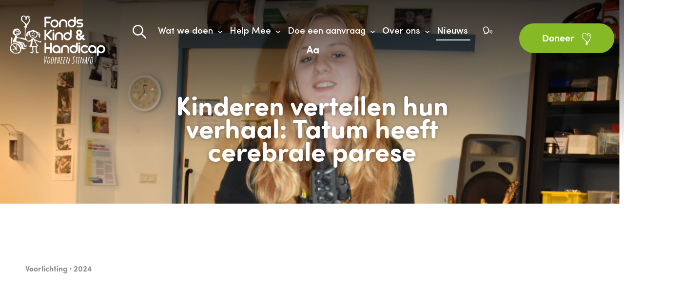

--- FILE ---
content_type: text/html; charset=UTF-8
request_url: https://www.fondskindenhandicap.nl/nieuws/tatum-heeft-cerebrale-parese
body_size: 14503
content:

<!DOCTYPE html>
<!--[if lte IE 8]> <html lang="en" class="ie10 ie9 ie8"> <![endif]-->
<!--[if IE 9]> <html lang="en" class="ie10 ie9"> <![endif]-->
<!--[if gt IE 9]><!--> <html lang="en"> <!--<![endif]-->
<head>
    <meta name="viewport" content="width=device-width, initial-scale=1, user-scalable=no">
    <meta http-equiv="X-UA-Compatible" content="IE=edge">
    <meta http-equiv="Content-Type" content="text/html; charset=UTF-8" />

    <!-- Author -->
    <meta name="author" content="TenTwenty | Webdesign, Webshops & E-marketing | Dubai">

    <!-- Below tag will be used for android mobile browser colors, change it to main logo color of the project -->
    <meta name="theme-color" content="#6B247F">

    <!-- Meta Tags for Social Media -->
    <meta property="og:site_name" content="Fonds Kind & Handicap">
    <meta property="og:image" content="https://www.fondskindenhandicap.nl/application/files/cache/thumbnails/a112c32a548e25da1ba1f536df1eeed7.png">
    <meta property="og:title" content="Fonds Kind & Handicap | Kinderen vertellen hun verhaal: Tatum heeft cerebrale parese">
    <meta property="og:description" content="Tatum (14) heeft cerebrale parese (CP) vanwege een hersenbloeding bij haar geboorte. CP is een houdingsstoornis en bewegingsstoornis door een beschadiging van de hersenen. Op de pagina van Fonds Kind & Handicap in kinderkrant Jong010 vertelt zij haar verhaal.">
    <meta name="twitter:title" content="Fonds Kind & Handicap | Kinderen vertellen hun verhaal: Tatum heeft cerebrale parese">
    <meta name="twitter:image" content="https://www.fondskindenhandicap.nl/application/files/cache/thumbnails/a112c32a548e25da1ba1f536df1eeed7.png">
    <meta name="twitter:description" content="Tatum (14) heeft cerebrale parese (CP) vanwege een hersenbloeding bij haar geboorte. CP is een houdingsstoornis en bewegingsstoornis door een beschadiging van de hersenen. Op de pagina van Fonds Kind & Handicap in kinderkrant Jong010 vertelt zij haar verhaal.">
    <meta name="twitter:card" content="summary_large_image"/>

    
<title>Tatum heeft cerebrale parese | Een uitgave in samenwerking met Jong010 l Fonds Kind &amp; Handicap</title>

<meta http-equiv="content-type" content="text/html; charset=UTF-8"/>
<meta name="description" content="Tatum (14) heeft cerebrale parese (CP) vanwege een hersenbloeding bij haar geboorte. CP is een houdingsstoornis en bewegingsstoornis door een beschadiging van de hersenen. Op de pagina van Fonds Kind &amp; Handicap in kinderkrant Jong010 vertelt zij haar verhaal."/>
<link rel="shortcut icon" href="https://www.fondskindenhandicap.nl/application/files/8815/6853/2126/fav_1_3x_XpS_icon.ico" type="image/x-icon"/>
<link rel="icon" href="https://www.fondskindenhandicap.nl/application/files/8815/6853/2126/fav_1_3x_XpS_icon.ico" type="image/x-icon"/>
<link rel="canonical" href="https://www.fondskindenhandicap.nl/nieuws/tatum-heeft-cerebrale-parese">
<script type="text/javascript">
    var CCM_DISPATCHER_FILENAME = "/index.php";
    var CCM_CID = 682;
    var CCM_EDIT_MODE = false;
    var CCM_ARRANGE_MODE = false;
    var CCM_IMAGE_PATH = "/updates/concrete-cms-8.5.12/concrete/images";
    var CCM_TOOLS_PATH = "/index.php/tools/required";
    var CCM_APPLICATION_URL = "https://www.fondskindenhandicap.nl";
    var CCM_REL = "";
    var CCM_ACTIVE_LOCALE = "en_AE";
</script>

<script type="text/javascript" src="/updates/concrete-cms-8.5.12/concrete/js/jquery.js?ccm_nocache=96e5fb58bb288529d8c75bd9fc3ec6ac122ad029"></script>
<!--[if lt IE 9]><script type="text/javascript" src="/updates/concrete-cms-8.5.12/concrete/js/ie/html5-shiv.js?ccm_nocache=96e5fb58bb288529d8c75bd9fc3ec6ac122ad029"></script><![endif]-->
<!--[if lt IE 9]><script type="text/javascript" src="/updates/concrete-cms-8.5.12/concrete/js/ie/respond.js?ccm_nocache=96e5fb58bb288529d8c75bd9fc3ec6ac122ad029"></script><![endif]-->
<!-- Google Tag Manager -->
<script>(function(w,d,s,l,i){w[l]=w[l]||[];w[l].push({'gtm.start':
new Date().getTime(),event:'gtm.js'});var f=d.getElementsByTagName(s)[0],
j=d.createElement(s),dl=l!='dataLayer'?'&l='+l:'';j.async=true;j.src=
'https://www.googletagmanager.com/gtm.js?id='+i+dl;f.parentNode.insertBefore(j,f);
})(window,document,'script','dataLayer','GTM-P7PCP4C');</script>
<!-- End Google Tag Manager -->
<!-- Start cookieyes banner --> <script id="cookieyes" type="text/javascript" src="https://cdn-cookieyes.com/client_data/e8ce7dba53919b89b8daffda/script.js"></script> <!-- End cookieyes banner -->    <link rel="stylesheet" href="/application/themes/fkh/dist/css/app.min.css">
<!--    <script src="https://code.responsivevoice.org/responsivevoice.js?key=ODUbKIWA"></script>-->
</head>
<body class=" nieuws-page white-theme">

<!-- Google Tag Manager (noscript) -->
<noscript><iframe src="https: //www.googletagmanager.com/ns.html?id=GTM-P7PCP4C"height="0" width="0" style="display: none;visibility: hidden"></iframe></noscript>
<!-- End Google Tag Manager (noscript) -->

    <!-- Site Loader -->
    <!-- <div class="site-loader">
        <div class="logo-middle">
            <img src="/application/themes/fkh/dist/images/logo.png" alt="Fonds Kind & Handicap"/>
        </div>
    </div>
    <script>
        if (document.cookie.indexOf("visited=") == -1) {
            setCookie("visited", "1");
            $('.site-loader').show();
        }
    </script> -->
    <!-- Site Loader End -->
    
    <div class="wrapper ccm-page ccm-page-id-682 page-type-nieuws-detail page-template-nieuws-detail"><!-- opening of wrapper div ends in footer_bottom.php -->


<header data-aos="fade-down" class="white-theme">
    <div class="container">
        <div class="row d-flex ai-center">
            <div class="col-md-2 col-sm-6 col-xs-0 p-0 logo-container">
                <div class="site-logo animated fadeIn delay-1s">
                    <a href="https://www.fondskindenhandicap.nl/"><img class="white-color" src="/application/themes/fkh/dist/images/fkh-logo-white.png" alt="FKH logo white" /></a>
                    <a href="https://www.fondskindenhandicap.nl/"><img class="dark-color"  src="/application/themes/fkh/dist/images/fkh_logo_new.png" alt="FKH logo colored"></a>
                </div>
            </div>
            <!--navigation -->
            <div class="col-md-8 col-sm-0 col-xs-0 text-align p-0">
                <ul class="site-navigation">
                    <li class="icon animated fadeIn delay-1s">
                        <a href="#" class="white-color search-icon"><img src="/application/themes/fkh/dist/images/search-white.svg" alt="Search icon white"></a>
                        <a href="#" class="dark-color search-icon"><img src="/application/themes/fkh/dist/images/search.svg" alt="Search icon dark"></a>
                    </li>
	                

    

	
		<li class="dropdown-content" >
			<a class=" link-class" href="https://www.fondskindenhandicap.nl/wat-we-doen" target="_self">Wat we doen			</a>
                            <span>
                        <img class="dark-color dd-icon" src="/application/themes/fkh/dist/images/arrow-down-dark.svg" alt="dropdown arrow">
                        <img class="white-color dd-icon" src="/application/themes/fkh/dist/images/arrow-down-white.svg" alt="dropdown arrow">
                    </span>
            			<ul>		</li>
	
		<li class="" >
			<a class=" link-class" href="https://www.fondskindenhandicap.nl/wat-we-doen/nederland" target="_self">In Nederland			</a>
            			</li>		</li>
	
		<li class="" >
			<a class=" link-class" href="https://www.fondskindenhandicap.nl/wat-we-doen/buitenland" target="_self">In het buitenland			</a>
            			</li></ul>		</li>
	
		<li class="dropdown-content" >
			<a class=" link-class" href="https://www.fondskindenhandicap.nl/help-mee" target="_self">Help Mee			</a>
                            <span>
                        <img class="dark-color dd-icon" src="/application/themes/fkh/dist/images/arrow-down-dark.svg" alt="dropdown arrow">
                        <img class="white-color dd-icon" src="/application/themes/fkh/dist/images/arrow-down-white.svg" alt="dropdown arrow">
                    </span>
            			<ul>		</li>
	
		<li class="" >
			<a class=" link-class" href="https://www.fondskindenhandicap.nl/help-mee/doneren" target="_self">Doneren			</a>
            			</li>		</li>
	
		<li class="" >
			<a class=" link-class" href="https://www.fondskindenhandicap.nl/help-mee/kom-in-actie" target="_self">Kom in actie			</a>
            			</li>		</li>
	
		<li class="" >
			<a class=" link-class" href="https://www.fondskindenhandicap.nl/help-mee/steun-een-project-1" target="_self">Steun een project			</a>
            			</li>		</li>
	
		<li class="" >
			<a class=" link-class" href="https://www.fondskindenhandicap.nl/help-mee/help-mee-als-school" target="_self">Doe mee met je school			</a>
            			</li>		</li>
	
		<li class="" >
			<a class=" link-class" href="https://www.fondskindenhandicap.nl/help-mee/help-mee-met-je-bedrijf" target="_self">Help mee met je bedrijf			</a>
            			</li>		</li>
	
		<li class="" >
			<a class=" link-class" href="https://www.fondskindenhandicap.nl/help-mee/belastingvrij-schenken" target="_self">Schenken met belastingvoordeel			</a>
            			</li>		</li>
	
		<li class="" >
			<a class=" link-class" href="https://www.fondskindenhandicap.nl/nalaten" target="_self">Geven via nalatenschap			</a>
            			</li>		</li>
	
		<li class="" >
			<a class=" link-class" href="https://www.fondskindenhandicap.nl/help-mee/steun-op-andere-wijze" target="_self">Steun op andere wijze			</a>
            			</li></ul>		</li>
	
		<li class="dropdown-content" >
			<a class=" link-class" href="https://www.fondskindenhandicap.nl/doe-een-aanvraag" target="_self">Doe een aanvraag			</a>
                            <span>
                        <img class="dark-color dd-icon" src="/application/themes/fkh/dist/images/arrow-down-dark.svg" alt="dropdown arrow">
                        <img class="white-color dd-icon" src="/application/themes/fkh/dist/images/arrow-down-white.svg" alt="dropdown arrow">
                    </span>
            			<ul>		</li>
	
		<li class="" >
			<a class=" link-class" href="https://www.fondskindenhandicap.nl/doe-een-aanvraag/particulieren" target="_self">Particulieren			</a>
            			</li>		</li>
	
		<li class="" >
			<a class=" link-class" href="https://www.fondskindenhandicap.nl/doe-een-aanvraag/projecten" target="_self">Projecten			</a>
            			</li></ul>		</li>
	
		<li class="dropdown-content" >
			<a class=" link-class" href="https://www.fondskindenhandicap.nl/over-ons" target="_self">Over ons			</a>
                            <span>
                        <img class="dark-color dd-icon" src="/application/themes/fkh/dist/images/arrow-down-dark.svg" alt="dropdown arrow">
                        <img class="white-color dd-icon" src="/application/themes/fkh/dist/images/arrow-down-white.svg" alt="dropdown arrow">
                    </span>
            			<ul>		</li>
	
		<li class="" >
			<a class=" link-class" href="https://www.fondskindenhandicap.nl/over-ons/missie-visie" target="_self">Missie &amp; Visie			</a>
            			</li>		</li>
	
		<li class="" >
			<a class=" link-class" href="https://www.fondskindenhandicap.nl/over-ons/team-en-bestuur" target="_self">Team en bestuur			</a>
            			</li>		</li>
	
		<li class="" >
			<a class=" link-class" href="https://www.fondskindenhandicap.nl/over-ons/anbi" target="_self">ANBI			</a>
            			</li>		</li>
	
		<li class="" >
			<a class=" link-class" href="https://www.fondskindenhandicap.nl/over-ons/cbf" target="_self">CBF			</a>
            			</li>		</li>
	
		<li class="" >
			<a class=" link-class" href="https://www.fondskindenhandicap.nl/over-ons/publicaties" target="_self">Publicaties			</a>
            			</li>		</li>
	
		<li class="" >
			<a class=" link-class" href="https://www.fondskindenhandicap.nl/over-ons/contact" target="_self">Contact			</a>
            			</li></ul>		</li>
	
		<li class="nav-path-selected  nav-selected dropdown-content hide-dropdown" >
			<a class=" link-class" href="https://www.fondskindenhandicap.nl/nieuws" target="_self">Nieuws			</a>
                            <span>
                        <img class="dark-color dd-icon" src="/application/themes/fkh/dist/images/arrow-down-dark.svg" alt="dropdown arrow">
                        <img class="white-color dd-icon" src="/application/themes/fkh/dist/images/arrow-down-white.svg" alt="dropdown arrow">
                    </span>
            			<ul>		</li>
	
		<li class="" >
			<a class=" link-class" href="https://www.fondskindenhandicap.nl/nieuws/kinderdagcentrum-de-zonnehof-krijgt-een-boost" target="_self">Kinderdagcentrum De Zonnehof krijgt een boost!			</a>
            			</li>		</li>
	
		<li class="" >
			<a class=" link-class" href="https://www.fondskindenhandicap.nl/nieuws/een-rolstoelbus-voor-naoar" target="_self">Een rolstoelbus voor Naoar			</a>
            			</li>		</li>
	
		<li class="" >
			<a class=" link-class" href="https://www.fondskindenhandicap.nl/nieuws/enorme-ontwikkeling-door-dolfijntherapie" target="_self">Enorme ontwikkeling door dolfijntherapie			</a>
            			</li>		</li>
	
		<li class="" >
			<a class=" link-class" href="https://www.fondskindenhandicap.nl/nieuws/een-rolstoelbus-voor-kasper" target="_self">Een rolstoelbus voor Kasper			</a>
            			</li>		</li>
	
		<li class="" >
			<a class=" link-class" href="https://www.fondskindenhandicap.nl/nieuws/alice-heeft-alopecia" target="_self">Alice heeft alopecia			</a>
            			</li>		</li>
	
		<li class="" >
			<a class=" link-class" href="https://www.fondskindenhandicap.nl/nieuws/rap-voor-zijn-raap" target="_self">Rap voor zijn Raap			</a>
            			</li>		</li>
	
		<li class="" >
			<a class=" link-class" href="https://www.fondskindenhandicap.nl/nieuws/ziekte-van-lyme-teek-verwijderen" target="_self">Ziekte van lyme: Een teek verwijderen			</a>
            			</li>		</li>
	
		<li class="" >
			<a class=" link-class" href="https://www.fondskindenhandicap.nl/nieuws/een-hippocampe-voor-lanah" target="_self">Van drempels naar dromen			</a>
            			</li>		</li>
	
		<li class="" >
			<a class=" link-class" href="https://www.fondskindenhandicap.nl/nieuws/samen-voor-het-gehandicapte-kind" target="_self">Schoolactie voor kinderen met een handicap			</a>
            			</li>		</li>
	
		<li class="" >
			<a class=" link-class" href="https://www.fondskindenhandicap.nl/nieuws/het-verhaal-van-suzanne" target="_self">Het verhaal van Suzanne			</a>
            			</li>		</li>
	
		<li class="" >
			<a class=" link-class" href="https://www.fondskindenhandicap.nl/nieuws/sportdagen-voor-kinderen-met-een-beperking" target="_self">Sportdagen voor kinderen met een beperking			</a>
            			</li>		</li>
	
		<li class="" >
			<a class=" link-class" href="https://www.fondskindenhandicap.nl/nieuws/sudem-is-slechtziend" target="_self">Sudem is slechtziend en kleurenblind			</a>
            			</li>		</li>
	
		<li class="" >
			<a class=" link-class" href="https://www.fondskindenhandicap.nl/nieuws/een-rolstoelbus-voor-nikki" target="_self">Een rolstoelbus voor Nikki			</a>
            			</li>		</li>
	
		<li class="" >
			<a class=" link-class" href="https://www.fondskindenhandicap.nl/nieuws/werkbezoek-overzee" target="_self">Werkbezoek overzee			</a>
            			</li>		</li>
	
		<li class="" >
			<a class=" link-class" href="https://www.fondskindenhandicap.nl/nieuws/familiedag-2024-verhalen" target="_self">Familiedag 2024 verhalen			</a>
            			</li>		</li>
	
		<li class="" >
			<a class=" link-class" href="https://www.fondskindenhandicap.nl/nieuws/familiedag-september-2019" target="_self">Familiedag weer groot succes!			</a>
            			</li>		</li>
	
		<li class="" >
			<a class=" link-class" href="https://www.fondskindenhandicap.nl/nieuws/familiedag-september-2024" target="_self">Familiedag 2024. Het was weer een feest!			</a>
            			</li>		</li>
	
		<li class="" >
			<a class=" link-class" href="https://www.fondskindenhandicap.nl/nieuws/jong010" target="_self">Aandacht voor kinderen met handicap in kinderkrant Jong010			</a>
            			</li>		</li>
	
		<li class="" >
			<a class=" link-class" href="https://www.fondskindenhandicap.nl/nieuws/muziekproject-Bali-loopt" target="_self">Muziekproject Bali loopt goed			</a>
            			</li>		</li>
	
		<li class="" >
			<a class=" link-class" href="https://www.fondskindenhandicap.nl/nieuws/bio-vakantieoord-en-fonds-kind-handicap-bundelen-krachten" target="_self">Bio Vakantieoord en Fonds Kind &amp; Handicap bundelen krachten			</a>
            			</li>		</li>
	
		<li class="" >
			<a class=" link-class" href="https://www.fondskindenhandicap.nl/nieuws/jolie-en-esmee-hebben-astma" target="_self">Jolie en Esm&eacute;e hebben astma			</a>
            			</li>		</li>
	
		<li class="" >
			<a class=" link-class" href="https://www.fondskindenhandicap.nl/nieuws/fonds-kind-handicap-sponsor-special-olympics-den-haag-2021" target="_self">Fonds Kind &amp; Handicap sponsor Special Olympics Den Haag 2021			</a>
            			</li>		</li>
	
		<li class="" >
			<a class=" link-class" href="https://www.fondskindenhandicap.nl/nieuws/fezan-had-moeite-met-eten" target="_self">Fezan had moeite met eten			</a>
            			</li>		</li>
	
		<li class="" >
			<a class=" link-class" href="https://www.fondskindenhandicap.nl/nieuws/droomweg-zouden-we-op-de-bonte-vlinder-wel-elke-maand-willen" target="_self">Droomweg zouden we op de Bonte Vlinder wel elke maand willen!			</a>
            			</li>		</li>
	
		<li class="" >
			<a class=" link-class" href="https://www.fondskindenhandicap.nl/nieuws/een-hulphond-voor-sylvano" target="_self">Een hulphond voor Sylvano			</a>
            			</li>		</li>
	
		<li class="" >
			<a class=" link-class" href="https://www.fondskindenhandicap.nl/nieuws/sport-voor-iedereen" target="_self">Sport voor iedereen			</a>
            			</li>		</li>
	
		<li class="" >
			<a class=" link-class" href="https://www.fondskindenhandicap.nl/nieuws/een-trampoline-voor-het-jongerenhonk" target="_self">Een trampoline voor het Jongerenhonk			</a>
            			</li>		</li>
	
		<li class="" >
			<a class=" link-class" href="https://www.fondskindenhandicap.nl/nieuws/snoezeltheater-droomdal" target="_self">Snoezeltheater Droomdal feestelijk geopend			</a>
            			</li>		</li>
	
		<li class="" >
			<a class=" link-class" href="https://www.fondskindenhandicap.nl/nieuws/madurodam-manage" target="_self">Therapeutisch paardrijden			</a>
            			</li>		</li>
	
		<li class="" >
			<a class=" link-class" href="https://www.fondskindenhandicap.nl/nieuws/een-rolstoelbus-voor-layla" target="_self">Een rolstoelbus voor Layla			</a>
            			</li>		</li>
	
		<li class="" >
			<a class=" link-class" href="https://www.fondskindenhandicap.nl/nieuws/een-rolstoelbus-voor-xhajayden" target="_self">Een rolstoelbus voor Xhajayden			</a>
            			</li>		</li>
	
		<li class="" >
			<a class=" link-class" href="https://www.fondskindenhandicap.nl/nieuws/kinderen-halen-bijna-eur1000-op-tijdens-nieuwjaarsduik" target="_self">Kinderen halen EUR 1000 op tijdens nieuwjaarsduik			</a>
            			</li>		</li>
	
		<li class="" >
			<a class=" link-class" href="https://www.fondskindenhandicap.nl/nieuws/julius-heeft-een-bewegingsstoornis" target="_self">Julius heeft een bewegingsstoornis			</a>
            			</li>		</li>
	
		<li class="" >
			<a class=" link-class" href="https://www.fondskindenhandicap.nl/nieuws/vraag-de-gratis-jaarkalender-aan" target="_self">Vraag de gratis jaarkalender aan			</a>
            			</li>		</li>
	
		<li class="" >
			<a class=" link-class" href="https://www.fondskindenhandicap.nl/nieuws/gabrielle-en-wouter-hebben-epilepsie" target="_self">Gabrielle en Wouter hebben epilepsie			</a>
            			</li>		</li>
	
		<li class="" >
			<a class=" link-class" href="https://www.fondskindenhandicap.nl/nieuws/krantenwijk" target="_self">Een ouderwetse krantenwijk			</a>
            			</li>		</li>
	
		<li class="" >
			<a class=" link-class" href="https://www.fondskindenhandicap.nl/nieuws/dansen-zonder-beperking" target="_self">Dansen zonder beperking			</a>
            			</li>		</li>
	
		<li class="" >
			<a class=" link-class" href="https://www.fondskindenhandicap.nl/nieuws/loop-de-cpc" target="_self">Loop de CPC op 8 maart 2020 voor Fonds Kind &amp; Handicap			</a>
            			</li>		</li>
	
		<li class="" >
			<a class=" link-class" href="https://www.fondskindenhandicap.nl/nieuws/valentijnsactie-geef-een-knuffel-aan-een-kind" target="_self">Valentijnsactie: Geef een knuffel aan een kind.			</a>
            			</li>		</li>
	
		<li class="" >
			<a class=" link-class" href="https://www.fondskindenhandicap.nl/nieuws/fonds-kind-handicap-ontvangt-cheque-van-vriendenloterij" target="_self">Fonds Kind &amp; Handicap ontvangt cheque van VriendenLoterij			</a>
            			</li>		</li>
	
		<li class="" >
			<a class=" link-class" href="https://www.fondskindenhandicap.nl/nieuws/therapeutisch-paardrijden-voor-Nathan" target="_self">Therapeutisch paardrijden voor Nathan			</a>
            			</li>		</li>
	
		<li class="" >
			<a class=" link-class" href="https://www.fondskindenhandicap.nl/nieuws/het-is-een-eenzaam-bestaan" target="_self">Het is een eenzaam bestaan			</a>
            			</li>		</li>
	
		<li class="" >
			<a class=" link-class" href="https://www.fondskindenhandicap.nl/nieuws/iedereen-heeft-talent" target="_self">Iedereen heeft talent			</a>
            			</li>		</li>
	
		<li class="" >
			<a class=" link-class" href="https://www.fondskindenhandicap.nl/nieuws/kijk-hem-stralen" target="_self">Kijk hem stralen!			</a>
            			</li>		</li>
	
		<li class="" >
			<a class=" link-class" href="https://www.fondskindenhandicap.nl/nieuws/Lisanne-heeft-7-hartafwijkingen" target="_self">Lisanne heeft 7 hartafwijkingen			</a>
            			</li>		</li>
	
		<li class="" >
			<a class=" link-class" href="https://www.fondskindenhandicap.nl/nieuws/tovertafel-voor-het-Logeerhuis" target="_self">Een Tovertafel voor het Logeerhuis			</a>
            			</li>		</li>
	
		<li class="" >
			<a class=" link-class" href="https://www.fondskindenhandicap.nl/nieuws/dancing-words-spoken-dance" target="_self">Dancing Words - Spoken Dance			</a>
            			</li>		</li>
	
		<li class="" >
			<a class=" link-class" href="https://www.fondskindenhandicap.nl/nieuws/al-bijna-12-jaar-ziek-door-Lyme" target="_self">Al bijna 12 jaar ziek door Lyme			</a>
            			</li>		</li>
	
		<li class="" >
			<a class=" link-class" href="https://www.fondskindenhandicap.nl/nieuws/de-ziekte-van-lyme-door-een-muggenbeet" target="_self">Lyme door een piepklein beestje			</a>
            			</li>		</li>
	
		<li class="" >
			<a class=" link-class" href="https://www.fondskindenhandicap.nl/nieuws/werkatleet-roei-marathon" target="_self">Werk-Atleet Roei-Marathon: &euro;22.500 voor kinderen met een beperking!			</a>
            			</li>		</li>
	
		<li class="" >
			<a class=" link-class" href="https://www.fondskindenhandicap.nl/nieuws/wandelen-voor-zwemproject" target="_self">Wandelaars halen samen met team Fonds Kind &amp; Handicap EUR 3.000 op voor zwemproject			</a>
            			</li>		</li>
	
		<li class="" >
			<a class=" link-class" href="https://www.fondskindenhandicap.nl/nieuws/funrun4all-2025" target="_self">Geslaagde Funrun4all 2025			</a>
            			</li>		</li>
	
		<li class="" >
			<a class=" link-class" href="https://www.fondskindenhandicap.nl/nieuws/een-rolstoelbus-voor-elena" target="_self">Een rolstoelbus voor Elena			</a>
            			</li>		</li>
	
		<li class="" >
			<a class=" link-class" href="https://www.fondskindenhandicap.nl/nieuws/special-olympics-uitgesteld" target="_self">Geen Special Olympics voor Vera			</a>
            			</li>		</li>
	
		<li class="" >
			<a class=" link-class" href="https://www.fondskindenhandicap.nl/nieuws/Curacao-tijdens-de-Coronacrisis" target="_self">Curacao tijdens de coronacrisis			</a>
            			</li>		</li>
	
		<li class="" >
			<a class=" link-class" href="https://www.fondskindenhandicap.nl/nieuws/sport-maakt-het-verschil" target="_self">Sport maakt het verschil			</a>
            			</li>		</li>
	
		<li class="" >
			<a class=" link-class" href="https://www.fondskindenhandicap.nl/nieuws/bram-loop-zijn-eigen-marathon" target="_self">Bram loopt zijn eigen marathon			</a>
            			</li>		</li>
	
		<li class="" >
			<a class=" link-class" href="https://www.fondskindenhandicap.nl/nieuws/hulp-tijdens-coronacrisis" target="_self">Geen Special Olympics voor Vera 2			</a>
            			</li>		</li>
	
		<li class="" >
			<a class=" link-class" href="https://www.fondskindenhandicap.nl/nieuws/in-quarantaine" target="_self">Al voor de lock down in quarantaine			</a>
            			</li>		</li>
	
		<li class="" >
			<a class=" link-class" href="https://www.fondskindenhandicap.nl/nieuws/steuntje-in-de-rug" target="_self">Blij met steuntje in de rug tijdens coronacrisis			</a>
            			</li>		</li>
	
		<li class="" >
			<a class=" link-class" href="https://www.fondskindenhandicap.nl/nieuws/geboren-met-een-waterhoofd" target="_self">Geboren met een waterhoofd			</a>
            			</li>		</li>
	
		<li class="" >
			<a class=" link-class" href="https://www.fondskindenhandicap.nl/nieuws/Majdouline-heef-een-ontwikkelingsachterstand" target="_self">Majdouline heeft een ontwikkelingsachterstand			</a>
            			</li>		</li>
	
		<li class="" >
			<a class=" link-class" href="https://www.fondskindenhandicap.nl/nieuws/exclusief-speelmoment-voor-gehandicapte-kinderen-speeltuin-de-gibraltar" target="_self">Exclusief speelmoment voor gehandicapte kinderen in speeltuin De Gibraltar			</a>
            			</li>		</li>
	
		<li class="" >
			<a class=" link-class" href="https://www.fondskindenhandicap.nl/nieuws/blij-met-extra-laptops-tijdens-coronacrisis" target="_self">Blij met extra laptops tijdens coronacrisis			</a>
            			</li>		</li>
	
		<li class="" >
			<a class=" link-class" href="https://www.fondskindenhandicap.nl/nieuws/leven-met-kawasaki" target="_self">Leven met de ziekte van Kawasaki			</a>
            			</li>		</li>
	
		<li class="" >
			<a class=" link-class" href="https://www.fondskindenhandicap.nl/nieuws/12Communicate-steunt-Fonds-Kind-en-Handicap" target="_self">1.2.Communicate steunt Fonds Kind &amp; Handicap			</a>
            			</li>		</li>
	
		<li class="" >
			<a class=" link-class" href="https://www.fondskindenhandicap.nl/nieuws/blijvende-hersenbeschadiging-door-een-ongeluk" target="_self">Blijvende hersenbeschadiging door een ongeluk			</a>
            			</li>		</li>
	
		<li class="" >
			<a class=" link-class" href="https://www.fondskindenhandicap.nl/nieuws/epilepsie-door-zeldzaam-syndroom" target="_self">Epilepsie door zeldzame syndroom van Chevon			</a>
            			</li>		</li>
	
		<li class="" >
			<a class=" link-class" href="https://www.fondskindenhandicap.nl/nieuws/hockeyen-met-een-beperking" target="_self">Hockeyen met een beperking			</a>
            			</li>		</li>
	
		<li class="" >
			<a class=" link-class" href="https://www.fondskindenhandicap.nl/nieuws/mondkapjes-voor-Fonds-Kind-en-Handicap" target="_self">Mondkapjes voor Fonds Kind &amp; Handicap			</a>
            			</li>		</li>
	
		<li class="" >
			<a class=" link-class" href="https://www.fondskindenhandicap.nl/nieuws/geslaagde-statiegeldactie-Jumbo-Scheveningen" target="_self">Geslaagde statiegeld actie van Jumbo Scheveningen			</a>
            			</li>		</li>
	
		<li class="" >
			<a class=" link-class" href="https://www.fondskindenhandicap.nl/nieuws/Eli-heeft-ADHD-en-autisme" target="_self">Eli heeft ADHD en autisme			</a>
            			</li>		</li>
	
		<li class="" >
			<a class=" link-class" href="https://www.fondskindenhandicap.nl/nieuws/rolstoelbus-voor-Ties" target="_self">Een rolstoelbus voor Ties			</a>
            			</li>		</li>
	
		<li class="" >
			<a class=" link-class" href="https://www.fondskindenhandicap.nl/nieuws/aangepaste-vakantie-dankzij-Fonds-Kind-en-Handicap" target="_self">Aangepaste vakantie dankzij Fonds Kind &amp; Handicap			</a>
            			</li>		</li>
	
		<li class="" >
			<a class=" link-class" href="https://www.fondskindenhandicap.nl/nieuws/gratis-workshops-over-anders-zijn" target="_self">Gratis workshops over anders zijn voor basisscholen			</a>
            			</li>		</li>
	
		<li class="" >
			<a class=" link-class" href="https://www.fondskindenhandicap.nl/nieuws/Julian-heeft-een-CI-om-beter-te-horen" target="_self">Julian heeft een CI om beter te horen			</a>
            			</li>		</li>
	
		<li class="" >
			<a class=" link-class" href="https://www.fondskindenhandicap.nl/nieuws/Milou-kan-dansen-ondanks-ernstige-gehoorproblemen" target="_self">Milou kan dansen ondanks ernstige gehoorproblemen			</a>
            			</li>		</li>
	
		<li class="" >
			<a class=" link-class" href="https://www.fondskindenhandicap.nl/nieuws/met-een-handicap-naar-regulier-onderwijs" target="_self">Met een handicap naar regulier onderwijs			</a>
            			</li>		</li>
	
		<li class="" >
			<a class=" link-class" href="https://www.fondskindenhandicap.nl/nieuws/Kate-mag-er-ook-zijn" target="_self">Kate mag er ook zijn			</a>
            			</li>		</li>
	
		<li class="" >
			<a class=" link-class" href="https://www.fondskindenhandicap.nl/nieuws/leven-in-het-teken-van-de-zorg-voor-de-kinderen" target="_self">Mijn leven staat in het teken van de zorg voor de kinderen			</a>
            			</li>		</li>
	
		<li class="" >
			<a class=" link-class" href="https://www.fondskindenhandicap.nl/nieuws/ik-voelde-me-eindelijk-gehoord" target="_self">Ik voelde me eindelijk gehoord			</a>
            			</li>		</li>
	
		<li class="" >
			<a class=" link-class" href="https://www.fondskindenhandicap.nl/nieuws/mijn-broertje-heeft-een-handicap" target="_self">Mijn broertje heeft een handicap			</a>
            			</li>		</li>
	
		<li class="" >
			<a class=" link-class" href="https://www.fondskindenhandicap.nl/nieuws/steun-gezinnen-met-een-gehandicapt-kind" target="_self">Interview ouders van Kate			</a>
            			</li>		</li>
	
		<li class="" >
			<a class=" link-class" href="https://www.fondskindenhandicap.nl/nieuws/Jasmijn-heeft-een-darmziekte" target="_self">Jasmijn heeft een darmziekte			</a>
            			</li>		</li>
	
		<li class="" >
			<a class=" link-class" href="https://www.fondskindenhandicap.nl/nieuws/Vriendschap-in-de-klas-als-je-een-handicap-hebt" target="_self">Vriendschap in de klas als je een handicap hebt			</a>
            			</li>		</li>
	
		<li class="" >
			<a class=" link-class" href="https://www.fondskindenhandicap.nl/nieuws/Holland-van-Boven-op-bezoek-bij-Fonds-Kind-Handicap" target="_self">Holland van Boven op bezoek bij Fonds Kind &amp; Handicap			</a>
            			</li>		</li>
	
		<li class="" >
			<a class=" link-class" href="https://www.fondskindenhandicap.nl/nieuws/Racerunners-voor-atletiekvereniging" target="_self">Racerunners voor atletiekvereniging Olympus &#039;70			</a>
            			</li>		</li>
	
		<li class="" >
			<a class=" link-class" href="https://www.fondskindenhandicap.nl/nieuws/naar-school-als-je-slechtziend-bent" target="_self">Naar school als je slechtziend bent			</a>
            			</li>		</li>
	
		<li class="" >
			<a class=" link-class" href="https://www.fondskindenhandicap.nl/nieuws/Een-zeilreis-voor-kinderen-met-een-beperking" target="_self">Een zeilreis voor kinderen met een beperking			</a>
            			</li>		</li>
	
		<li class="" >
			<a class=" link-class" href="https://www.fondskindenhandicap.nl/nieuws/Growth-mindset-training-voor-kinderen-in-Cura%C3%83%C2%A7ao" target="_self">Growth Mindset training voor kinderen in Curacao			</a>
            			</li>		</li>
	
		<li class="" >
			<a class=" link-class" href="https://www.fondskindenhandicap.nl/nieuws/Jeanine-kan-niet-tegen-gluten" target="_self">Jeanine kan niet tegen gluten			</a>
            			</li>		</li>
	
		<li class="" >
			<a class=" link-class" href="https://www.fondskindenhandicap.nl/nieuws/Dagbesteding-verzorgt-klus-voor-Fonds-Kind-Handicap" target="_self">Dagbesteding verzorgt klus voor Fonds Kind &amp; Handicap			</a>
            			</li>		</li>
	
		<li class="" >
			<a class=" link-class" href="https://www.fondskindenhandicap.nl/nieuws/wandel-mee-voor-racerunners" target="_self">Wandel mee voor de RaceRunners			</a>
            			</li>		</li>
	
		<li class="" >
			<a class=" link-class" href="https://www.fondskindenhandicap.nl/nieuws/Presheen-heeft-het-syndroom-van-Down" target="_self">Presheen heeft het syndroom van Down			</a>
            			</li>		</li>
	
		<li class="" >
			<a class=" link-class" href="https://www.fondskindenhandicap.nl/nieuws/dion-heeft-een-zeldzaam-syndroom" target="_self">Dion heeft een zeldzaam syndroom			</a>
            			</li>		</li>
	
		<li class="" >
			<a class=" link-class" href="https://www.fondskindenhandicap.nl/campagne%20teek%20out%20van%20start" target="_self">Voorlichtingscampagne Teek Out weer van start			</a>
            			</li>		</li>
	
		<li class="" >
			<a class=" link-class" href="https://www.fondskindenhandicap.nl/nieuws/fenne-heeft-jeugdreuma" target="_self">Fenne heeft jeugdreuma			</a>
            			</li>		</li>
	
		<li class="" >
			<a class=" link-class" href="https://www.fondskindenhandicap.nl/nieuws/succesvolle-statiegeldactie-Jumbo-Scheveningen" target="_self">Succesvolle statiegeldactie Jumbo			</a>
            			</li>		</li>
	
		<li class="" >
			<a class=" link-class" href="https://www.fondskindenhandicap.nl/nieuws/droombus-voor-liv" target="_self">Een droombus voor Liv			</a>
            			</li>		</li>
	
		<li class="" >
			<a class=" link-class" href="https://www.fondskindenhandicap.nl/nieuws/rolstoelbus-voor-Zerda" target="_self">Rolstoelbus voor Zerda			</a>
            			</li>		</li>
	
		<li class="" >
			<a class=" link-class" href="https://www.fondskindenhandicap.nl/Fonds%20Kind%20en%20Handicap%20sponsort%20voetbalteam%20Special%20Olympics" target="_self">Fonds Kind &amp; Handicap sponsort voetbalteam Special Olympics			</a>
            			</li>		</li>
	
		<li class="" >
			<a class=" link-class" href="https://www.fondskindenhandicap.nl/nieuws/aangepaste-bus-voor-Frederique" target="_self">Frederique kan op pad			</a>
            			</li>		</li>
	
		<li class="" >
			<a class=" link-class" href="https://www.fondskindenhandicap.nl/nieuws/allemaal-winnaars" target="_self">Special Olympics: allemaal winnaars			</a>
            			</li>		</li>
	
		<li class="" >
			<a class=" link-class" href="https://www.fondskindenhandicap.nl/nieuws/yannick-heeft-het-noonan-syndroom" target="_self">Yannick heeft het Noonan syndroom			</a>
            			</li>		</li>
	
		<li class="" >
			<a class=" link-class" href="https://www.fondskindenhandicap.nl/nieuws/FrameRunners-voor-Olympus-70" target="_self">FrameRunners voor Olympus &#039;70			</a>
            			</li>		</li>
	
		<li class="" >
			<a class=" link-class" href="https://www.fondskindenhandicap.nl/nieuws/rolstoelbus-voor-Salam" target="_self">Een rolstoelbus voor Salam			</a>
            			</li>		</li>
	
		<li class="" >
			<a class=" link-class" href="https://www.fondskindenhandicap.nl/nieuws/ieder-kind-verdient-een-veilig-thuis" target="_self">Een thuis voor ieder kind			</a>
            			</li>		</li>
	
		<li class="" >
			<a class=" link-class" href="https://www.fondskindenhandicap.nl/nieuws/buggy-voor-Wes" target="_self">Wes kan eropuit			</a>
            			</li>		</li>
	
		<li class="" >
			<a class=" link-class" href="https://www.fondskindenhandicap.nl/nieuws/rolstoelbus-voor-Sil" target="_self">Een rolstoelbus voor Sil			</a>
            			</li>		</li>
	
		<li class="" >
			<a class=" link-class" href="https://www.fondskindenhandicap.nl/nieuws/familiedag-2021" target="_self">Familiedag 2021			</a>
            			</li>		</li>
	
		<li class="" >
			<a class=" link-class" href="https://www.fondskindenhandicap.nl/nieuws/verrassingsknuffels" target="_self">Hartverwarmend postpakket om weg te geven			</a>
            			</li>		</li>
	
		<li class="" >
			<a class=" link-class" href="https://www.fondskindenhandicap.nl/nieuws/rolstoelbus-voor-Evie" target="_self">Een rolstoelbus voor Evie			</a>
            			</li>		</li>
	
		<li class="" >
			<a class=" link-class" href="https://www.fondskindenhandicap.nl/nieuws/jaarverslag-2020" target="_self">Jaarverslag 2020			</a>
            			</li>		</li>
	
		<li class="" >
			<a class=" link-class" href="https://www.fondskindenhandicap.nl/nieuws/VRbrillen-voor-Prinses-M%C3%83%C2%A1xima-Centrum" target="_self">Virtual Reality brillen voor Prinses Maxima Centrum voor kinderoncologie			</a>
            			</li>		</li>
	
		<li class="" >
			<a class=" link-class" href="https://www.fondskindenhandicap.nl/nieuws/paardencoaching-voor-kwetsbare-kinderen" target="_self">Paardencoaching voor kwetsbare kinderen			</a>
            			</li>		</li>
	
		<li class="" >
			<a class=" link-class" href="https://www.fondskindenhandicap.nl/nieuws/Domotica-voor-de-Hooiberg" target="_self">Domotica voor bewoners de Hooiberg			</a>
            			</li>		</li>
	
		<li class="" >
			<a class=" link-class" href="https://www.fondskindenhandicap.nl/nieuws/het-strand-is-voor-iedereen" target="_self">Het strand is voor iedereen!			</a>
            			</li>		</li>
	
		<li class="" >
			<a class=" link-class" href="https://www.fondskindenhandicap.nl/nieuws/fonne-en-mirre-hebben-een-longafwijking" target="_self">Fonne en Mirre hebben een longafwijking			</a>
            			</li>		</li>
	
		<li class="" >
			<a class=" link-class" href="https://www.fondskindenhandicap.nl/nieuws/familiedag-september-2021" target="_self">Familiedag weer groot succes!			</a>
            			</li>		</li>
	
		<li class="" >
			<a class=" link-class" href="https://www.fondskindenhandicap.nl/nieuws/familiedag-2021-verhalen" target="_self">Familiedag 2021 verhalen			</a>
            			</li>		</li>
	
		<li class="" >
			<a class=" link-class" href="https://www.fondskindenhandicap.nl/nieuws/rolstoelbus-voor-bo-en-liv" target="_self">Een rolstoelbus voor Bo en Liv			</a>
            			</li>		</li>
	
		<li class="" >
			<a class=" link-class" href="https://www.fondskindenhandicap.nl/nieuws/elektrische-bakfiets" target="_self">Een elektrische bakfiets voor KDC Paddington			</a>
            			</li>		</li>
	
		<li class="" >
			<a class=" link-class" href="https://www.fondskindenhandicap.nl/nieuws/sporten-is-voor-iedereen" target="_self">Sport is voor iedereen!			</a>
            			</li>		</li>
	
		<li class="" >
			<a class=" link-class" href="https://www.fondskindenhandicap.nl/nieuws/kayliss-heeft-een-bloedziekte" target="_self">Kayliss heeft een bloedziekte			</a>
            			</li>		</li>
	
		<li class="" >
			<a class=" link-class" href="https://www.fondskindenhandicap.nl/nieuws/rolstoelbus-voor-kenji" target="_self">Een rolstoelbus voor Kenji			</a>
            			</li>		</li>
	
		<li class="" >
			<a class=" link-class" href="https://www.fondskindenhandicap.nl/nieuws/duofiets-voor-Aodhan" target="_self">Een duofiets voor Aodhan			</a>
            			</li>		</li>
	
		<li class="" >
			<a class=" link-class" href="https://www.fondskindenhandicap.nl/nieuws/werkbezoek-bali-2022" target="_self">Werkbezoek Bali 2022			</a>
            			</li>		</li>
	
		<li class="" >
			<a class=" link-class" href="https://www.fondskindenhandicap.nl/nieuws/rolstoelbus-voor-chadi" target="_self">Een rolstoelbus voor Chadi			</a>
            			</li>		</li>
	
		<li class="" >
			<a class=" link-class" href="https://www.fondskindenhandicap.nl/nieuws/segun-heeft-hiv" target="_self">Segun heeft hiv, epilepsie en een hersenbeschadiging			</a>
            			</li>		</li>
	
		<li class="" >
			<a class=" link-class" href="https://www.fondskindenhandicap.nl/nieuws/samen-spelen-kameleon" target="_self">Samen spelen op De Kameleon			</a>
            			</li>		</li>
	
		<li class="" >
			<a class=" link-class" href="https://www.fondskindenhandicap.nl/nieuws/zwembad-voor-aandachtslab" target="_self">Zwembad voor KDC AandachtsLAB			</a>
            			</li>		</li>
	
		<li class="" >
			<a class=" link-class" href="https://www.fondskindenhandicap.nl/nieuws/rolstoelbus-voor-janna" target="_self">Een rolstoelbus voor Janna			</a>
            			</li>		</li>
	
		<li class="" >
			<a class=" link-class" href="https://www.fondskindenhandicap.nl/nieuws/ali-en-mohammed-hebben-een-donornier" target="_self">Ali en Mohammed hebben een donornier			</a>
            			</li>		</li>
	
		<li class="" >
			<a class=" link-class" href="https://www.fondskindenhandicap.nl/nieuws/sportdagen-suriname" target="_self">Sportdagen Suriname			</a>
            			</li>		</li>
	
		<li class="" >
			<a class=" link-class" href="https://www.fondskindenhandicap.nl/nieuws/rolstoelbus-voor-mitchel" target="_self">Een rolstoelbus voor Mitchel			</a>
            			</li>		</li>
	
		<li class="" >
			<a class=" link-class" href="https://www.fondskindenhandicap.nl/nieuws/senn-en-nola" target="_self">Met Nola kan Senn de wereld aan!			</a>
            			</li>		</li>
	
		<li class="" >
			<a class=" link-class" href="https://www.fondskindenhandicap.nl/nieuws/dya-heeft-een-spierziekte" target="_self">Dya voelt zich blij als ze muziek maakt			</a>
            			</li>		</li>
	
		<li class="" >
			<a class=" link-class" href="https://www.fondskindenhandicap.nl/nieuws/Yvi-en-Lou" target="_self">Een rolstoelbus voor Yvi en Lou			</a>
            			</li>		</li>
	
		<li class="" >
			<a class=" link-class" href="https://www.fondskindenhandicap.nl/nieuws/wat-is-een-handicap" target="_self">Wat is een handicap?			</a>
            			</li>		</li>
	
		<li class="" >
			<a class=" link-class" href="https://www.fondskindenhandicap.nl/nieuws/een-rolstoelbus-voor-amber" target="_self">Een rolstoelbus voor Amber			</a>
            			</li>		</li>
	
		<li class="" >
			<a class=" link-class" href="https://www.fondskindenhandicap.nl/nieuws/chiem-heeft-coeliakie" target="_self">Chiem heeft coeliakie			</a>
            			</li>		</li>
	
		<li class="" >
			<a class=" link-class" href="https://www.fondskindenhandicap.nl/nieuws/wat-is-coeliakie" target="_self">Wat is coeliakie			</a>
            			</li>		</li>
	
		<li class="" >
			<a class=" link-class" href="https://www.fondskindenhandicap.nl/nieuws/een-rolstoelbus-voor-rachel" target="_self">Een rolstoelbus voor Rachel			</a>
            			</li>		</li>
	
		<li class="" >
			<a class=" link-class" href="https://www.fondskindenhandicap.nl/nieuws/een-rolstoelbus-voor-Xavier" target="_self">Een rolstoelbus voor Xavier			</a>
            			</li>		</li>
	
		<li class="" >
			<a class=" link-class" href="https://www.fondskindenhandicap.nl/nieuws/droom-demaa-komt-uit" target="_self">Deema&#039;s droom komt uit: fietsen			</a>
            			</li>		</li>
	
		<li class="" >
			<a class=" link-class" href="https://www.fondskindenhandicap.nl/nieuws/een-rolstoelbus-voor-lieke" target="_self">Een rolstoelbus voor Lieke			</a>
            			</li>		</li>
	
		<li class="" >
			<a class=" link-class" href="https://www.fondskindenhandicap.nl/nieuws/4-senses-cap-zonhove" target="_self">Een 4-Senses Cap voor SWZ Zonhove			</a>
            			</li>		</li>
	
		<li class="" >
			<a class=" link-class" href="https://www.fondskindenhandicap.nl/nieuws/mollii-suit-voor-cas" target="_self">Een Mollii Suit voor Cas			</a>
            			</li>		</li>
	
		<li class="" >
			<a class=" link-class" href="https://www.fondskindenhandicap.nl/nieuws/strandsportdag-28-mei" target="_self">28 mei: strandsportdag voor tieners met lichamelijke beperking			</a>
            			</li>		</li>
	
		<li class="" >
			<a class=" link-class" href="https://www.fondskindenhandicap.nl/nieuws/jaarverslag-2021" target="_self">Jaarverslag 2021			</a>
            			</li>		</li>
	
		<li class="" >
			<a class=" link-class" href="https://www.fondskindenhandicap.nl/nieuws/rolstoelbasketbal-suriname" target="_self">De kracht van samenwerken - rolstoelbasketbal Suriname			</a>
            			</li>		</li>
	
		<li class="" >
			<a class=" link-class" href="https://www.fondskindenhandicap.nl/nieuws/taliyah-heeft-sikkelcelziekte" target="_self">Taliyah heeft sikkelcelziekte			</a>
            			</li>		</li>
	
		<li class="" >
			<a class=" link-class" href="https://www.fondskindenhandicap.nl/nieuws/Ikra-doet-mee-met-framerunning" target="_self">Ikra doet mee met FrameRunning			</a>
            			</li>		</li>
	
		<li class="" >
			<a class=" link-class" href="https://www.fondskindenhandicap.nl/nieuws/Westerhonk-aan-de-slag-voor-Fonds-Kind-Handicap" target="_self">Westerhonk aan de slag voor Fonds Kind &amp; Handicap			</a>
            			</li>		</li>
	
		<li class="" >
			<a class=" link-class" href="https://www.fondskindenhandicap.nl/nieuws/rolstoelbus-voor-jesse" target="_self">Een rolstoelbus voor Jesse			</a>
            			</li>		</li>
	
		<li class="" >
			<a class=" link-class" href="https://www.fondskindenhandicap.nl/nieuws/justin-heeft-dcd-en-epilepsie" target="_self">Justin heeft DCD en epilepsie			</a>
            			</li>		</li>
	
		<li class="" >
			<a class=" link-class" href="https://www.fondskindenhandicap.nl/nieuws/strandsportdag2022" target="_self">Strandsportdag 2022, onbeperkt uit			</a>
            			</li>		</li>
	
		<li class="" >
			<a class=" link-class" href="https://www.fondskindenhandicap.nl/nieuws/rolstoelbus-voor-merano" target="_self">Een rolstoelbus voor Merano			</a>
            			</li>		</li>
	
		<li class="" >
			<a class=" link-class" href="https://www.fondskindenhandicap.nl/nieuws/samen-onbezorgd-genieten" target="_self">Samen een weekend onbezorgd genieten			</a>
            			</li>		</li>
	
		<li class="" >
			<a class=" link-class" href="https://www.fondskindenhandicap.nl/nieuws/rolstoelbus-voor-djeslynn" target="_self">Een rolstoelbus voor Djeslynn			</a>
            			</li>		</li>
	
		<li class="" >
			<a class=" link-class" href="https://www.fondskindenhandicap.nl/nieuws/grenzen-verleggen-op-zeilkamp" target="_self">Grenzen verleggen op zeilkamp			</a>
            			</li>		</li>
	
		<li class="" >
			<a class=" link-class" href="https://www.fondskindenhandicap.nl/nieuws/sportdag-suriname" target="_self">Sportdag Suriname 13 juli			</a>
            			</li>		</li>
	
		<li class="" >
			<a class=" link-class" href="https://www.fondskindenhandicap.nl/nieuws/geboren-met-een-hartafwijking" target="_self">Geboren met een hartafwijking			</a>
            			</li>		</li>
	
		<li class="" >
			<a class=" link-class" href="https://www.fondskindenhandicap.nl/nieuws/rolstoelbus-voor-bruno" target="_self">Een rolstoelbus voor Bruno			</a>
            			</li>		</li>
	
		<li class="" >
			<a class=" link-class" href="https://www.fondskindenhandicap.nl/nieuws/tandem-voor-dagbesteding-jongerenhonk" target="_self">Tandem voor het Jongerenhonk			</a>
            			</li>		</li>
	
		<li class="" >
			<a class=" link-class" href="https://www.fondskindenhandicap.nl/nieuws/een-beest-oordeelt-niet" target="_self">Asino-therapie: &quot;Als er meer in een kind zit, dan komt dat er hier uit.&quot;			</a>
            			</li>		</li>
	
		<li class="" >
			<a class=" link-class" href="https://www.fondskindenhandicap.nl/nieuws/wij-bestaan-35-jaar" target="_self">Fonds Kind &amp; Handicap bestaat 35 jaar!			</a>
            			</li>		</li>
	
		<li class="" >
			<a class=" link-class" href="https://www.fondskindenhandicap.nl/nieuws/familiedag-september-2022" target="_self">Familiedag 2022 was weer fantastisch!			</a>
            			</li>		</li>
	
		<li class="" >
			<a class=" link-class" href="https://www.fondskindenhandicap.nl/nieuws/familiedag-2022-verhalen" target="_self">Familiedag 2022 verhalen			</a>
            			</li>		</li>
	
		<li class="" >
			<a class=" link-class" href="https://www.fondskindenhandicap.nl/nieuws/kinderen-met-tos" target="_self">Kinderen van weinig woorden: TOS			</a>
            			</li>		</li>
	
		<li class="" >
			<a class=" link-class" href="https://www.fondskindenhandicap.nl/nieuws/werkbezoek-overzee-2021-2" target="_self">Werkbezoek overzee 2021 2			</a>
            			</li>		</li>
	
		<li class="" >
			<a class=" link-class" href="https://www.fondskindenhandicap.nl/nieuws/poonam-heeft-epilepsie" target="_self">Op school voel ik mij niet anders			</a>
            			</li>		</li>
	
		<li class="" >
			<a class=" link-class" href="https://www.fondskindenhandicap.nl/nieuws/bezoek-ons-op-de-veinedagen" target="_self">Bezoek onze stand op de VeineDAGEN!			</a>
            			</li>		</li>
	
		<li class="" >
			<a class=" link-class" href="https://www.fondskindenhandicap.nl/nieuws/powerchairhockey-meer-dan-alleen-sport" target="_self">Powerchairhockey, meer dan alleen sport			</a>
            			</li>		</li>
	
		<li class="" >
			<a class=" link-class" href="https://www.fondskindenhandicap.nl/nieuws/baiyu" target="_self">Baiyu mist  van twee chromosomen een stukje			</a>
            			</li>		</li>
	
		<li class="" >
			<a class=" link-class" href="https://www.fondskindenhandicap.nl/nieuws/Mohamed-heeft-suikerziekte" target="_self">Mohamed heeft suikerziekte			</a>
            			</li>		</li>
	
		<li class="" >
			<a class=" link-class" href="https://www.fondskindenhandicap.nl/nieuws/bionische-prothese-voor-roxy" target="_self">Een bionische prothese voor Roxy.			</a>
            			</li>		</li>
	
		<li class="" >
			<a class=" link-class" href="https://www.fondskindenhandicap.nl/nieuws/werkbezoek-aruba-cura%C3%A7ao-2023" target="_self">Werkbezoek Aruba en Cura&ccedil;ao  2023			</a>
            			</li>		</li>
	
		<li class="" >
			<a class=" link-class" href="https://www.fondskindenhandicap.nl/nieuws/fonds-kind-handicap-ontvangt-cheque-van-vriendenloterij-2023" target="_self">Fonds Kind &amp; Handicap ontvangt mooie cheque van VriendenLoterij			</a>
            			</li>		</li>
	
		<li class="" >
			<a class=" link-class" href="https://www.fondskindenhandicap.nl/nieuws/noah-kan-eropuit" target="_self">Noah kan eropuit!			</a>
            			</li>		</li>
	
		<li class="" >
			<a class=" link-class" href="https://www.fondskindenhandicap.nl/nieuws/een-rolstoelbus-voor-hanna" target="_self">Een rolstoelbus voor Hanna			</a>
            			</li>		</li>
	
		<li class="" >
			<a class=" link-class" href="https://www.fondskindenhandicap.nl/nieuws/lynn-heeft-narcolepsie" target="_self">Lynn heeft narcolepsie			</a>
            			</li>		</li>
	
		<li class="" >
			<a class=" link-class" href="https://www.fondskindenhandicap.nl/nieuws/laat-ze-meedoen-sportdag-suriname" target="_self">Laat ze meedoen! Sportdag Suriname			</a>
            			</li>		</li>
	
		<li class="" >
			<a class=" link-class" href="https://www.fondskindenhandicap.nl/nieuws/giovanny-kan-op-pad" target="_self">Giovanny kan op pad			</a>
            			</li>		</li>
	
		<li class="" >
			<a class=" link-class" href="https://www.fondskindenhandicap.nl/nieuws/jaarverslag-2022" target="_self">Jaarverslag 2022			</a>
            			</li>		</li>
	
		<li class="" >
			<a class=" link-class" href="https://www.fondskindenhandicap.nl/nieuws/strandsportdag-17-juni-2023" target="_self">Strandsportdag 17 juni. Meld je aan!			</a>
            			</li>		</li>
	
		<li class="" >
			<a class=" link-class" href="https://www.fondskindenhandicap.nl/nieuws/helpende-handen-westerhonk" target="_self">Helpende handen Westerhonk			</a>
            			</li>		</li>
	
		<li class="" >
			<a class=" link-class" href="https://www.fondskindenhandicap.nl/nieuws/Levay-is-slechtziend" target="_self">Levay is slechtziend			</a>
            			</li>		</li>
	
		<li class="" >
			<a class=" link-class" href="https://www.fondskindenhandicap.nl/nieuws/Rovano-heeft-autisme" target="_self">Rovano heeft autisme			</a>
            			</li>		</li>
	
		<li class="" >
			<a class=" link-class" href="https://www.fondskindenhandicap.nl/nieuws/longtail-fiets-voor-eline" target="_self">Een longtail-fiets voor Eline			</a>
            			</li>		</li>
	
		<li class="" >
			<a class=" link-class" href="https://www.fondskindenhandicap.nl/nieuws/strandsportdag-2023" target="_self">Strandsportdag 2023, een onbeperkt dagje uit			</a>
            			</li>		</li>
	
		<li class="" >
			<a class=" link-class" href="https://www.fondskindenhandicap.nl/nieuws/silvio-heeft-epilepsie" target="_self">Silvio heeft epilepsie			</a>
            			</li>		</li>
	
		<li class="" >
			<a class=" link-class" href="https://www.fondskindenhandicap.nl/nieuws/snoezelschommel-voor-beleeftuin-drakesteyn" target="_self">Snoezelschommel voor Beleeftuin Drakesteyn			</a>
            			</li>		</li>
	
		<li class="" >
			<a class=" link-class" href="https://www.fondskindenhandicap.nl/nieuws/Sjaki-Tari-Us-2023" target="_self">Werkbezoek Bali 2023			</a>
            			</li>		</li>
	
		<li class="" >
			<a class=" link-class" href="https://www.fondskindenhandicap.nl/nieuws/een-rolstoelbus-voor-eva" target="_self">Een rolstoelbus voor Eva			</a>
            			</li>		</li>
	
		<li class="" >
			<a class=" link-class" href="https://www.fondskindenhandicap.nl/nieuws/een-rolstoelbus-voor-maas" target="_self">Maas is super trots op zijn nieuwe rolstoelbus			</a>
            			</li>		</li>
	
		<li class="" >
			<a class=" link-class" href="https://www.fondskindenhandicap.nl/nieuws/familiedag-september-2023" target="_self">Familiedag 2023, wat een feest!			</a>
            			</li>		</li>
	
		<li class="" >
			<a class=" link-class" href="https://www.fondskindenhandicap.nl/nieuws/familiedag-2023-verhalen" target="_self">Familiedag 2023 verhalen			</a>
            			</li>		</li>
	
		<li class="" >
			<a class=" link-class" href="https://www.fondskindenhandicap.nl/nieuws/moiz-draagt-een-speciale-bril" target="_self">Moiz draagt een speciale bril			</a>
            			</li>		</li>
	
		<li class="" >
			<a class=" link-class" href="https://www.fondskindenhandicap.nl/nieuws/judo-is-voor-iedereen" target="_self">Judo is voor iedereen!			</a>
            			</li>		</li>
	
		<li class="" >
			<a class=" link-class" href="https://www.fondskindenhandicap.nl/nieuws/een-rolstoelbus-voor-rick-en-gian" target="_self">Een rolstoelbus voor Rick en Gian			</a>
            			</li>		</li>
	
		<li class="" >
			<a class=" link-class" href="https://www.fondskindenhandicap.nl/nieuws/Nikhil-heeft-een-nierziekte" target="_self">Kinderen vertellen hun verhaal. Nikhil heeft een nierziekte			</a>
            			</li>		</li>
	
		<li class="" >
			<a class=" link-class" href="https://www.fondskindenhandicap.nl/nieuws/droom-je-thuis-officieel-geopend" target="_self">Droom Je Thuis officieel geopend!			</a>
            			</li>		</li>
	
		<li class="" >
			<a class=" link-class" href="https://www.fondskindenhandicap.nl/nieuws/je-moet-echt-niet-aan-zijn-broertje-komen" target="_self">Je moet niet aan zijn broertje komen			</a>
            			</li>		</li>
	
		<li class="" >
			<a class=" link-class" href="https://www.fondskindenhandicap.nl/nieuws/ze-stuurden-ons-smileys-met-tranen" target="_self">Ze stuurden ons smileys met tranen			</a>
            			</li>		</li>
	
		<li class="" >
			<a class=" link-class" href="https://www.fondskindenhandicap.nl/nieuws/je-groeit-er-geleidelijk-in" target="_self">Je groeit er geleidelijk in			</a>
            			</li>		</li>
	
		<li class="" >
			<a class=" link-class" href="https://www.fondskindenhandicap.nl/nieuws/caetano-heeft-het-syndroom-van-down" target="_self">Kinderen vertellen hun verhaal: Caetano heeft het syndroom van Down			</a>
            			</li>		</li>
	
		<li class="" >
			<a class=" link-class" href="https://www.fondskindenhandicap.nl/nieuws/mia-is-doof" target="_self">Kinderen vertellen hun verhaal: Mia is doof			</a>
            			</li>		</li>
	
		<li class="" >
			<a class=" link-class" href="https://www.fondskindenhandicap.nl/nieuws/loop-mee-met-de-funrunn4all" target="_self">Loop mee: 20 februari Funrun4All 2026!			</a>
            			</li>		</li>
	
		<li class="" >
			<a class=" link-class" href="https://www.fondskindenhandicap.nl/nieuws/wat-is-syndroom-van-down" target="_self">Wat is het syndroom van Down?			</a>
            			</li>		</li>
	
		<li class="" >
			<a class=" link-class" href="https://www.fondskindenhandicap.nl/nieuws/maximaal-bewegen-voor-kinderen-met-kanker" target="_self">Maximaal bewegen voor kinderen met kanker			</a>
            			</li>		</li>
	
		<li class="" >
			<a class=" link-class" href="https://www.fondskindenhandicap.nl/nieuws/djairo-heeft-een-hersenbeschadiging" target="_self">Kinderen vertellen hun verhaal: Djairo heeft een hersenbeschadiging.			</a>
            			</li>		</li>
	
		<li class="" >
			<a class=" link-class" href="https://www.fondskindenhandicap.nl/nieuws/geslaagde-funrun4all" target="_self">Lopen voor kinderen met een handicap tijdens Funrun4all			</a>
            			</li>		</li>
	
		<li class="" >
			<a class=" link-class" href="https://www.fondskindenhandicap.nl/nieuws/meer-vrijheid-met-een-rolstoelbus" target="_self">Meer vrijheid met een rolstoelbus			</a>
            			</li>		</li>
	
		<li class="nav-selected nav-path-selected  nav-selected" >
			<a class=" link-class" href="https://www.fondskindenhandicap.nl/nieuws/tatum-heeft-cerebrale-parese" target="_self">Kinderen vertellen hun verhaal: Tatum heeft cerebrale parese			</a>
            			</li>		</li>
	
		<li class="" >
			<a class=" link-class" href="https://www.fondskindenhandicap.nl/nieuws/samen-maken-we-het-verschil" target="_self">Samen maken we het verschil!			</a>
            			</li>		</li>
	
		<li class="" >
			<a class=" link-class" href="https://www.fondskindenhandicap.nl/nieuws/thuizbij-kidsrun-voor-fonds-kind-handicap" target="_self">Kinderen rennen voor Fonds Kind &amp; Handicap			</a>
            			</li>		</li>
	
		<li class="" >
			<a class=" link-class" href="https://www.fondskindenhandicap.nl/nieuws/een-rolstoelbus-voor-hira" target="_self">Een rolstoelbus voor Hira			</a>
            			</li>		</li>
	
		<li class="" >
			<a class=" link-class" href="https://www.fondskindenhandicap.nl/nieuws/jaarverslag-2023" target="_self">Jaarverslag 2023			</a>
            			</li>		</li>
	
		<li class="" >
			<a class=" link-class" href="https://www.fondskindenhandicap.nl/nieuws/strandsportdag-22-juni-2024" target="_self">Strandsportdag 22 juni. Meld je aan!			</a>
            			</li>		</li>
	
		<li class="" >
			<a class=" link-class" href="https://www.fondskindenhandicap.nl/nieuws/geslaagde-dag-dierenpark-amersfoort" target="_self">Geslaagde dag in Dierenpark Amersfoort			</a>
            			</li>		</li>
	
		<li class="" >
			<a class=" link-class" href="https://www.fondskindenhandicap.nl/nieuws/sam-heeft-een-hartafwijking" target="_self">Kinderen vertellen hun verhaal: Sam heeft een hartafwijking			</a>
            			</li>		</li>
	
		<li class="" >
			<a class=" link-class" href="https://www.fondskindenhandicap.nl/nieuws/een-positioneringskussen-voor-chlo%C3%AB" target="_self">Een positioneringskussen voor Chlo&euml;			</a>
            			</li>		</li>
	
		<li class="" >
			<a class=" link-class" href="https://www.fondskindenhandicap.nl/nieuws/strandsportdag-2024" target="_self">Strandsportdag was weer een feestje			</a>
            			</li>		</li>
	
		<li class="" >
			<a class=" link-class" href="https://www.fondskindenhandicap.nl/nieuws/een-bad-voor-benjamin" target="_self">Een bad voor Benjamin			</a>
            			</li>		</li>
	
		<li class="" >
			<a class=" link-class" href="https://www.fondskindenhandicap.nl/nieuws/wat-is-sikkelcelziekte" target="_self">Wat is sikkelcelziekte?			</a>
            			</li>		</li>
	
		<li class="" >
			<a class=" link-class" href="https://www.fondskindenhandicap.nl/nieuws/broers-justin-kan-niet-praten" target="_self">Broers: Justin kan niet praten. Kyan vertelt hun verhaal.			</a>
            			</li>		</li>
	
		<li class="" >
			<a class=" link-class" href="https://www.fondskindenhandicap.nl/nieuws/een-rolstoelbus-voor-signe" target="_self">Een rolstoelbus voor Signe			</a>
            			</li>		</li>
	
		<li class="" >
			<a class=" link-class" href="https://www.fondskindenhandicap.nl/nieuws/een-hippocampe-voor-lanah-1" target="_self">Van drempels naar dromen			</a>
            			</li>		</li>
	
		<li class="" >
			<a class=" link-class" href="https://www.fondskindenhandicap.nl/nieuws/op-weg-met-mees" target="_self">Op weg met Mees			</a>
            			</li>		</li>
	
		<li class="" >
			<a class=" link-class" href="https://www.fondskindenhandicap.nl/nieuws/familiedag-2025" target="_self">Familiedag 2025			</a>
            			</li>		</li>
	
		<li class="" >
			<a class=" link-class" href="https://www.fondskindenhandicap.nl/nieuws/jaarverslag-2024" target="_self">Jaarverslag 2024			</a>
            			</li>		</li>
	
		<li class="" >
			<a class=" link-class" href="https://www.fondskindenhandicap.nl/nieuws/dean-heeft-de-ziekte-van-duchenne" target="_self">Dansen, Dromen en Doorzetten. Het verhaal van Dean.			</a>
            			</li>		</li>
	
		<li class="" >
			<a class=" link-class" href="https://www.fondskindenhandicap.nl/nieuws/wat-is-ziekte-van-duchenne" target="_self">Wat is ziekte van Duchenne?			</a>
            			</li>		</li>
	
		<li class="" >
			<a class=" link-class" href="https://www.fondskindenhandicap.nl/nieuws/een-stukje-vrijheid-voor-Desley-en-Kenji" target="_self">Een stukje vrijheid voor Desley en Kenji			</a>
            			</li>		</li>
	
		<li class="" >
			<a class=" link-class" href="https://www.fondskindenhandicap.nl/nieuws/zayd-heeft-tos" target="_self">Niet te zien, wel elke dag voelbaar: TOS bij Zayd			</a>
            			</li>		</li>
	
		<li class="" >
			<a class=" link-class" href="https://www.fondskindenhandicap.nl/nieuws/een-hulphond-voor-jara" target="_self">Een hulphond voor Jara			</a>
            			</li>		</li>
	
		<li class="" >
			<a class=" link-class" href="https://www.fondskindenhandicap.nl/nieuws/een-rolstoelbus-voor-Sara" target="_self">Een rolstoelbus voor Sara			</a>
            			</li>		</li>
	
		<li class="" >
			<a class=" link-class" href="https://www.fondskindenhandicap.nl/nieuws/gyzion-heeft-sikkelcelziekte" target="_self">Gyzion heeft sikkelcelziekte			</a>
            			</li>		</li>
	
		<li class="" >
			<a class=" link-class" href="https://www.fondskindenhandicap.nl/nieuws/onderwijs-als-je-ziek-bent" target="_self">Onderwijs als je ziek bent			</a>
            			</li>		</li>
	
		<li class="" >
			<a class=" link-class" href="https://www.fondskindenhandicap.nl/nieuws/familiedag-2025-verhalen" target="_self">Familiedag 2025 verhalen			</a>
            			</li>		</li>
	
		<li class="" >
			<a class=" link-class" href="https://www.fondskindenhandicap.nl/nieuws/familiedag-september-2025" target="_self">Familiedag 2025. Wat een feestje!			</a>
            			</li>		</li>
	
		<li class="" >
			<a class=" link-class" href="https://www.fondskindenhandicap.nl/nieuws/weekend-bio-vakantieoord" target="_self">Geweldig weekend in Bio Vakantieoord			</a>
            			</li>		</li>
	
		<li class="" >
			<a class=" link-class" href="https://www.fondskindenhandicap.nl/nieuws/hulphond" target="_self">Hulphonden, steun en zelfstandigheid voor kinderen			</a>
            			</li>		</li>
	
		<li class="" >
			<a class=" link-class" href="https://www.fondskindenhandicap.nl/nieuws/luuk-heeft-ziekte-van-merff" target="_self">Luuk wil zoveel mogelijk dingen doen die andere kinderen ook doen.			</a>
            			</li>		</li>
	
		<li class="" >
			<a class=" link-class" href="https://www.fondskindenhandicap.nl/nieuws/ado-den-haag" target="_self">ADO Den Haag			</a>
            			</li>		</li>
	
		<li class="" >
			<a class=" link-class" href="https://www.fondskindenhandicap.nl/nieuws/juichen-bij-ado" target="_self">Kom ook juichen bij ADO! Meld je aan			</a>
            			</li></ul>		</li>
	


                    <li class="icon animated fadeIn delay-1s">
                        <a href="#" class="read-me">
                           <i class="icon-read-me"></i>
                        </a>
                    </li>
                    <li class="icon animated fadeIn delay-1s">
                        <a href="#" class="font-inc">
                            <i class="icon-font-size"></i>
                        </a>
                    </li>
                </ul>
            </div>

            <div class="col-md-2 col-sm-6 col-xs-12 p-0 text-right">
                <div class="ham-menu">
                    <span></span>
                    <span></span>
                    <span></span>
                    <span class="menu-bg"></span>
                </div>
                <div class="site-d-btn animated fadeIn delay-1s">
                        <a href="/help-mee/doneren" class="btn medium btn-fill-green hover">Doneer
                            <span class="icon-heart"></span>
                        </a>
                </div>
            </div>
        </div>
    </div>
</header>

<div class="search-dropdown translate">
    <div class="container">
        <div class="row">
            <div class="col-sm-offset-1 col-sm-10 text-right">
                <img class="close-icon" src="/application/themes/fkh/dist/images/close-icon.svg" alt="close icon"/>
            </div>
            <div class="col-sm-offset-3 col-sm-6 text-center">
                <h2>Hi! Ben je naar iets op zoek?</h2>
                <form action="https://www.fondskindenhandicap.nl/zoekresultaten">
                    <input type="text" name="keywords" id="mainSearch" placeholder="">
                    <input type="submit" class="btn big btn-secondary-green" value=" Zoek">
                </form>
<!--                <input type="text" placeholder="Probeer: 'Doe een donatie'">-->
<!--                <a href="" class="btn big btn-secondary-green"> --><!--</a>-->
            </div>
        </div>
    </div>
</div>


                
<div class="readable-content">
    <div class="site-banner" style="background-image: url('https://www.fondskindenhandicap.nl/application/files/cache/thumbnails/1d2ca00664fdb61222726bacd4977e24.png')">
        <div class="banner-text">
            <h1>Kinderen vertellen hun verhaal: Tatum heeft cerebrale parese</h1>
            <h2></h2>
        </div>
    </div>

    <section class="page-list news-detail-section">
        <img src="/application/themes/fkh/dist/images/logo-side-b.png" alt="Side Logo">
        <img src="/application/themes/fkh/dist/images/logo-side-b.png" alt="Side Logo">
        <div class="container">
            <div class="left-right-content-block">
                <div class="row list pd-top-50 left-img-wrap">
                    <div class="col-md-6 col-sm-12 pd-right-30" data-aos="fade-up" data-aos-delay="300">
                        <div class="date gray mgn-bottom-15">Voorlichting · 2024</div>
                        
                        <div class="box image-zoom">
                            <div>
				                                            </div>
                        </div>
                    <div class="mgn-top-30">
	                                        </div>

                    </div>
                    <div class="col-md-6 col-sm-12 pd-top-30 pd-left-30" data-aos="fade-up" data-aos-delay="300">
                                            </div>
                </div>
                <div data-aos="fade-up" data-aos-delay="300">
                    

    <div class="general-block">
    <section class="title ">
        <div class="container">
            <div class="row">
                <div class="col-sm-8 col-sm-offset-2 col-xs-12">
                    <div class="main-title" data-aos="fade-up">
                        <h2 class="title-purple">                         </h2>
                        <h3>
	                                                </h3>
                    </div>
                </div>
            </div>
        </div>
    </section>
    <section class="description mgn-top-30">
        <div class="container">
            <div class="row">
                <div class="col-md-6 col-sm-12" data-aos="fade-up">
	                		                <h2>Tatum heeft cerebrale parese</h2>

<h3><br />
<br />
<b><i></i>HILLEGERSBERG-SCHIEBROEK &ndash; Tatum (14) heeft de aandoening <a href="https://www.fondskindenhandicap.nl/wat-is-cerebrale-parese">cerebrale parese</a>. Tatum: &lsquo;Ik heb door een hersenbloeding bij mijn geboorte de aandoening cerebrale parese (CP). CP is een houdingsstoornis en bewegingsstoornis door een beschadiging van de hersenen.&rsquo; </b></h3>

<p>&nbsp;</p>

<p><em>Tekst en foto&rsquo;s: Jesse Wagenvoord</em></p>

<p><br />
<i></i><br />
&lsquo;Er zijn veel verschillende vormen van CP. Ik kan door mijn aandoening mijn spieren aan de linkerkant van mijn lichaam niet goed gebruiken. Mijn linkerhand trekt bijvoorbeeld veel samen. Ik kan mijn linkerhand moeilijk besturen. Ik kan alleen mijn rechterhand gebruiken&rsquo;, zegt Tatum.</p>
                </div>
                <div class="col-md-6 col-sm-12" data-aos="fade-up">
	                		                <p style="text-align: center;">&nbsp;</p>

<p><img src="/application/files/6117/1093/4822/Tatum__CP_600_x_400_px.png" alt="Tatum  CP (600 x 400 px).png" width="600" height="400"></p>
                </div>
            </div>
        </div>
    </section>
</div>



    <h2 style="text-align: center;"><b>Leven met CP</b></h2>

<p style="text-align: center;"><br />
&lsquo;Ik kan dingen lastig vasthouden door mijn CP. Ik heb moeite om bijvoorbeeld mijn haren te wassen en een staart te maken. Ik vind mijn aandoening vooral vervelend als ik niet kan doen wat vriendinnen doen. Ik kan bijvoorbeeld niet met mijn vriendinnen mee fietsen of zwemmen&rsquo;, vertelt Tatum.<br />
&nbsp;</p>

<p style="text-align: center;">&nbsp;</p>

<h2 style="text-align: center;"><b>Aangepaste instrumenten</b></h2>

<p style="text-align: center;">&nbsp;</p>

<p style="text-align: center;"><b><i></i></b><br />
Tatum: &lsquo;Ik wilde graag leren om muziek te maken omdat muziek mij blij maakt. Mijn ergotherapeut heeft ervoor gezorgd dat ik aangepaste instrumenten heb gekregen van Stichting My Breath My Music. De stichting maakt aangepaste instrumenten voor kinderen met een ziekte of beperking. Ik kreeg eerst een aangepaste gitaar. Ik kon met een hendel een aantal noten op de gitaar spelen. Ik kreeg daarna een aangepaste saxofoon. Ik vind de saxofoon veel leuker dan de gitaar. Ik vind de klanken van de saxofoon mooi.</p>

<p style="text-align: center;">Ik kan ook meer verschillende noten spelen met de saxofoon.</p>

<p style="text-align: center;">&nbsp;</p>

<p style="text-align: center;">&nbsp;</p>

<h2 style="text-align: center;">Een bijzondere saxofoon</h2>

<p style="text-align: center;"><br />
<br />
&lsquo;Mijn aangepaste saxofoon noem je een Adaptive Travel Sax. Een Adaptive Travel Sax werkt bijna hetzelfde als een normale saxofoon. Ik blaas in het buisje aan de bovenkant van het instrument om geluid te maken. Ik druk met mijn rechterhand knopjes op het instrument in. Ik druk verschillende combinaties van knopjes in om allerlei noten te spelen. Ik druk met mijn voet een gele knop in om de noten nog hoger te maken.</p>

<p style="text-align: center;">Ik hoef mijn linkerhand niet te gebruiken&rsquo;, legt Tatum uit.</p>

<p style="text-align: center;">&nbsp;</p>

<p style="text-align: center;">&nbsp;</p>

<h2 style="text-align: center;">Optreden met een band</h2>

<p style="text-align: center;"><br />
<br />
Tatum krijgt muziekles van een echte saxofoniste. &lsquo;Ik leer tijdens de muziekles noten lezen. Ik kan met de noten die ik leer liedjes spelen. Ik ben best goed in saxofoon spelen. Ik treed soms ook op met de band van Stichting My Breath My Music. Ik vind het leuk om op te treden. Ik kan tijdens optredens aan mensen laten zien wat ik kan met mijn saxofoon&rsquo;, zegt Tatum.</p>

<p style="text-align: center;">&nbsp;</p>

<p style="text-align: center;">&nbsp;</p>

<h2 style="text-align: center;">Iedereen kan muziek maken</h2>

<p style="margin-left: 40px; text-align: center;"><br />
<br />
Tatum: &lsquo;Ik hoop dat kinderen door mij zien dat er heel veel wel kan als je een beperking of ziekte hebt.</p>

<p style="margin-left: 40px; text-align: center;">Iedereen kan met een aangepast instrument muziek maken.&rsquo;</p>

<p style="margin-left: 40px; text-align: center;">&nbsp;</p>

<p style="margin-left: 40px;">Meer over cerebrale parese&nbsp;<a href="https://www.fondskindenhandicap.nl/wat-is-cerebrale-parese">Wat is cerebrale parese | Fonds Kind &amp; Handicap (fondskindenhandicap.nl)</a></p>

<p style="text-align: center;">&nbsp;</p>



    <div class="general-block">
    <section class="title ">
        <div class="container">
            <div class="row">
                <div class="col-sm-8 col-sm-offset-2 col-xs-12">
                    <div class="main-title" data-aos="fade-up">
                        <h2 class="title-purple">                         </h2>
                        <h3>
	                                                </h3>
                    </div>
                </div>
            </div>
        </div>
    </section>
    <section class="description mgn-top-30">
        <div class="container">
            <div class="row">
                <div class="col-md-6 col-sm-12" data-aos="fade-up">
	                		                <h2><img src="/application/files/7017/1093/4822/Tatum__CP_600_x_400_px_1.png" alt="Tatum  CP (600 x 400 px) (1).png" width="600" height="400"></h2>

<p>&nbsp;</p>

<p>Tatum speelt samen met haar lerares saxofoon</p>

<p>&nbsp;</p>
                </div>
                <div class="col-md-6 col-sm-12" data-aos="fade-up">
	                		                <p><img src="/application/files/9917/1093/4820/Tatum__CP_600_x_400_px_3.png" alt="Tatum  CP (600 x 400 px) (3).png" width="600" height="400"></p>

<p>&nbsp;</p>

<p>Tatum drukt met haar voet de gele knop in. De noten worden hoger door de gele knop.</p>
                </div>
            </div>
        </div>
    </section>
</div>



    <div class="general-block">
    <section class="title ">
        <div class="container">
            <div class="row">
                <div class="col-sm-8 col-sm-offset-2 col-xs-12">
                    <div class="main-title" data-aos="fade-up">
                        <h2 class="title-purple">                         </h2>
                        <h3>
	                                                </h3>
                    </div>
                </div>
            </div>
        </div>
    </section>
    <section class="description mgn-top-30">
        <div class="container">
            <div class="row">
                <div class="col-md-6 col-sm-12" data-aos="fade-up">
	                		                <h2>Kinderen vertellen hun verhaal</h2>

<h2>&nbsp;</h2>

<h4>Fonds Kind &amp; Handicap heeft elke maand een voorlichtingspagina in de <a href="http://jong010.nl/" target="_blank">Kinderkrant van Rotterdam, Jong010</a>.</h4>

<h4>De krant wordt op alle basisscholen in Rotterdam verspreid. Hij wordt in de klas besproken en de kinderen nemen hem mee naar huis.</h4>

<h4>In de artikelen die op de pagina van Fonds Kind &amp; Handicap staan kun je de verhalen lezen van kinderen die een chronische ziekte hebben of gehandicapt zijn. Het geeft een inkijkje in een stukje van hun leven, hun hobbies en hoe ze omgaan met hun ziekte.</h4>

<h4>Hiermee hopen we dat andere kinderen meer begrip krijgen voor kinderen die misschien net een beetje anders zijn, maar ook gewoon willen meedoen met de rest!&nbsp;</h4>

<h4><b>We laten ook graag de brussen aan het woord. Brussen of brusjes zijn de broers en zussen van een kind (of volwassene) met een beperking.&nbsp;Zij ervaren in het dagelijks leven ook de gevolgen van de aandoening of beperking van hun broer of zus.</b></h4>

<h4>Lees meer over Jong010 bij <a href="https://www.fondskindenhandicap.nl/wat-we-doen/nederland/voorlichting/kinderkrant-Jong010">de rubriek &#39;Wat wij doen&#39;.</a></h4>
                </div>
                <div class="col-md-6 col-sm-12" data-aos="fade-up">
	                		                <p style="text-align: center;"><img src="/application/files/8317/1093/4816/Tatum_450_x_650_px.png" alt="Tatum (450 x 650 px).png" width="450" height="650"></p>
                </div>
            </div>
        </div>
    </section>
</div>



    
                </div>
                <div >
                    <div class="row">
                        <div class="section-title col-md-8 col-md-offset-2 mgn-bottom-30" data-aos="fade-up" data-aos-delay="300">
                                                    </div>
                    </div>
                                    </div>
                <div class="text-center mgn-top-50 mgn-bottom-50">
                    <p class="opacity">Deel dit artikel:</p>
                    <div class="author-links">
                        <ul>
                            <li>
                                <a href="https://www.facebook.com/sharer/sharer.php?u=https://www.fondskindenhandicap.nl/nieuws/tatum-heeft-cerebrale-parese" target="_blank">
                                    <img src="/application/themes/fkh/dist/images/facebook.svg"?>
                                </a>
                            </li>
                            <li>
                                <a href="https://www.linkedin.com/sharing/share-offsite/?url=https://www.fondskindenhandicap.nl/nieuws/tatum-heeft-cerebrale-parese" target="_blank">
                                    <img src="/application/themes/fkh/dist/images/linkedin.svg"?>
                                </a>
                            </li>
                        </ul>
                    </div>
                </div>
            </div>
        </div>
    </section>
</div>

<!-- <div class="push"></div> Push div for making fixed footer -->

</div> <!-- closing of wrapper div from header_top.php -->

<footer>
    <div class="container">
        <div class="row">
            <div class="col-md-3 col-sm-12">
                

    <h4>Contactgegevens</h4>

<p>Treilerdwarsweg 91<br />
2583 DA<br />
&#39;s-Gravenhage</p>

            </div>
            <div class="col-sm-12 hidden-md hidden-lg mgn-top-60">
                

    <p class="mgn-bottom-0"><a class="p" href="tel:+310703512784">+31 070 351 27 84</a></p>

<p class="mgn-bottom-0"><a class="p" href="mailto:info@fondskindenhandicap.nl">info@fondskindenhandicap.nl</a></p>

            </div>
            <div class="col-md-3 col-sm-12 mgn-top-60 mgn-bottom-30">
                

    <p><span data-orgid="1039514117361487872" data-room-id="room_82395beb6ef47df52273135d34f0d27c" data-story-id="story_68954e4b8dd9815a19fee9c374fc229b" data-text="Fonds Kind &amp;amp; Handicap is de nieuwe naam van Stichting Nationaal Fonds Het Gehandicapte Kind" data-timestamp="1623133648612" data-userid="968104923497631744">Fonds Kind &amp; Handicap is de nieuwe naam van Stichting Nationaal Fonds Het Gehandicapte Kind</span></p>



    <p class="uppercase">IBAN: NL15 INGB 0000 5779 67<br />
RSIN&nbsp;NUMMER: 9290825<br />
KVK: 41154947</p>

            </div>
            <div class="col-md-6 col-sm-12 pd-left-100 ps-35">
                

    <h4>Nieuwsbrief</h4>

<p>Meld je aan voor onze nieuwsbrief vol positief nieuws.</p>


                <div class="newsletter-form-style">
                    <form name="" method="get" action="https://www.fondskindenhandicap.nl/nieuwsbrief">
                        <input type="email" placeholder="E-mailadres" name="e-mailadres-24"><label for="sub"></label>
                        <input type="submit" id="sub">
                    </form>
                </div>
                <!---->            </div>
        </div>
        <div class="row second-row">
            <div class="col-md-3 col-sm-12 hidden-sm hidden-xs">
                

    <p class="mgn-bottom-0"><a class="p" href="tel:+310703512784">+31 070 351 27 84</a></p>

<p class="mgn-bottom-0"><a class="p" href="mailto:info@fondskindenhandicap.nl">info@fondskindenhandicap.nl</a></p>

                <div class="mgn-top-50 hidden-sm hidden-xs">
                    <a href="https://www.fondskindenhandicap.nl/over-ons/contact" class="underline contact">Contact<span>
                <img src="/application/themes/fkh/dist/images/arrow-right-thin.svg" ?></span>
                    </a>
                </div>
            </div>
            <div class="col-md-3 col-sm-12 hidden-sm hidden-xs">
                <div class="site-d-btn">
                    <a href="/help-mee/doneren" class="btn medium btn-fill-green">Doneer<span class="icon-heart"></span></a>
                </div>
            </div>
            <div class="col-md-6 col-sm-12 pd-left-115 ps-0 relative">
                <h4>Volg ons</h4>
                <ul class="social-links">
                    <li><a href="https://www.facebook.com/Fondskindenhandicap/" target="_blank"><img src="/application/themes/fkh/dist/images/facebook.svg" alt="Facebook icon"></a></li>
                    <li><a href="https://www.instagram.com/fondskindenhandicap/" target="_blank"><img src="/application/themes/fkh/dist/images/instagram.svg" alt="Instagram icon"></a></li>
                    <li><a href="https://www.linkedin.com/company/fonds-kind-en-handicap/" target="_blank"><img src="/application/themes/fkh/dist/images/linkedin.svg" alt="Linkedin icon"></a></li>
                    <li><a href="https://www.youtube.com/channel/UCyWGQ4GLvIueCII7gQOuQUA" target="_blank"><img src="/application/themes/fkh/dist/images/youtube.svg" alt="Youtube icon"></a></li>
                </ul>
                <div class="mgn-top-30 hidden-sm hidden-md hidden-lg">
                    <a href="https://www.fondskindenhandicap.nl/over-ons/contact" class="underline contact">Contact<span>
                <img src="/application/themes/fkh/dist/images/arrow-right-thin.svg" ?></span>
                    </a>
                </div>
                <div class="donate-btn hidden-sm hidden-md hidden-lg">
                    <a href="https://www.fondskindenhandicap.nl/help-mee/doneren" class="btn medium btn-fill-green ">Doneer<span class="icon-heart"></span></a>
                </div>
                <ul class="partners">
                    <li class="logo-1"><a href="https://www.fondskindenhandicap.nl/over-ons/anbi"><img src="/application/themes/fkh/dist/images/anbi_zwart.jpg" alt="Footer ANBI loogo"></a></li>
                    <li class="logo-2"><a href="https://www.fondskindenhandicap.nl/over-ons/cbf"><img src="/application/themes/fkh/dist/images/logo_erkend_goed_doel_zw.png"  alt="Footer CBF logo"></a></li>
                </ul>
            </div>
        </div>
    </div>
    <div class="sub-footer pd-top-60">
        <div class="container">
            <div class="row">
                <ul class="col-xs-12 sub-footer-links p-0 ps-35">
                    <li><a href="https://www.fondskindenhandicap.nl/privacy">Privacy Statement</a></li>
                    <li><a href="https://www.fondskindenhandicap.nl/disclaimer">Disclaimer</a></li>
                </ul>
            </div>
        </div>
    </div>
</footer>

<!-- For Landscape Alert -->
<!--<div class="landscape-alert">-->
<!--    <p>For better web experience, please use the website in portrait mode</p>-->
<!--</div>-->

<script>
    $(document).ready(function () {
        var urlParams = new URLSearchParams(window.location.search);
        var email = urlParams.get('e-mailadres-24');
        var emailInputs = document.querySelectorAll("input[name*='e-mailadres']");
        emailInputs.forEach(function (input) {
            if (email !== null) {
                input.value = email;
            }
        });
        var amountFields = document.querySelectorAll("div[class*='ander-bedrag'] input");
        amountFields.forEach(function (field) {
            field.addEventListener('keyup', function () {
                var value = field.value;
                field.value = value.replace(/[^\d.,-]/g, '');
            })
        })
    })
</script>
<script data-cookieconsent="ignore" src="/application/themes/fkh/dist/js/app.min.js"></script>
<script data-cookieconsent="ignore" src="/application/themes/fkh/dist/js/polyfill-array-includes/index.js"></script>
</body>
</html>



--- FILE ---
content_type: text/css
request_url: https://www.fondskindenhandicap.nl/application/themes/fkh/dist/css/app.min.css
body_size: 31671
content:
[data-aos][data-aos][data-aos-duration="50"],body[data-aos-duration="50"] [data-aos]{transition-duration:50ms}[data-aos][data-aos][data-aos-delay="50"],body[data-aos-delay="50"] [data-aos]{transition-delay:0}[data-aos][data-aos][data-aos-delay="50"].aos-animate,body[data-aos-delay="50"] [data-aos].aos-animate{transition-delay:50ms}[data-aos][data-aos][data-aos-duration="100"],body[data-aos-duration="100"] [data-aos]{transition-duration:.1s}[data-aos][data-aos][data-aos-delay="100"],body[data-aos-delay="100"] [data-aos]{transition-delay:0}[data-aos][data-aos][data-aos-delay="100"].aos-animate,body[data-aos-delay="100"] [data-aos].aos-animate{transition-delay:.1s}[data-aos][data-aos][data-aos-duration="150"],body[data-aos-duration="150"] [data-aos]{transition-duration:.15s}[data-aos][data-aos][data-aos-delay="150"],body[data-aos-delay="150"] [data-aos]{transition-delay:0}[data-aos][data-aos][data-aos-delay="150"].aos-animate,body[data-aos-delay="150"] [data-aos].aos-animate{transition-delay:.15s}[data-aos][data-aos][data-aos-duration="200"],body[data-aos-duration="200"] [data-aos]{transition-duration:.2s}[data-aos][data-aos][data-aos-delay="200"],body[data-aos-delay="200"] [data-aos]{transition-delay:0}[data-aos][data-aos][data-aos-delay="200"].aos-animate,body[data-aos-delay="200"] [data-aos].aos-animate{transition-delay:.2s}[data-aos][data-aos][data-aos-duration="250"],body[data-aos-duration="250"] [data-aos]{transition-duration:.25s}[data-aos][data-aos][data-aos-delay="250"],body[data-aos-delay="250"] [data-aos]{transition-delay:0}[data-aos][data-aos][data-aos-delay="250"].aos-animate,body[data-aos-delay="250"] [data-aos].aos-animate{transition-delay:.25s}[data-aos][data-aos][data-aos-duration="300"],body[data-aos-duration="300"] [data-aos]{transition-duration:.3s}[data-aos][data-aos][data-aos-delay="300"],body[data-aos-delay="300"] [data-aos]{transition-delay:0}[data-aos][data-aos][data-aos-delay="300"].aos-animate,body[data-aos-delay="300"] [data-aos].aos-animate{transition-delay:.3s}[data-aos][data-aos][data-aos-duration="350"],body[data-aos-duration="350"] [data-aos]{transition-duration:.35s}[data-aos][data-aos][data-aos-delay="350"],body[data-aos-delay="350"] [data-aos]{transition-delay:0}[data-aos][data-aos][data-aos-delay="350"].aos-animate,body[data-aos-delay="350"] [data-aos].aos-animate{transition-delay:.35s}[data-aos][data-aos][data-aos-duration="400"],body[data-aos-duration="400"] [data-aos]{transition-duration:.4s}[data-aos][data-aos][data-aos-delay="400"],body[data-aos-delay="400"] [data-aos]{transition-delay:0}[data-aos][data-aos][data-aos-delay="400"].aos-animate,body[data-aos-delay="400"] [data-aos].aos-animate{transition-delay:.4s}[data-aos][data-aos][data-aos-duration="450"],body[data-aos-duration="450"] [data-aos]{transition-duration:.45s}[data-aos][data-aos][data-aos-delay="450"],body[data-aos-delay="450"] [data-aos]{transition-delay:0}[data-aos][data-aos][data-aos-delay="450"].aos-animate,body[data-aos-delay="450"] [data-aos].aos-animate{transition-delay:.45s}[data-aos][data-aos][data-aos-duration="500"],body[data-aos-duration="500"] [data-aos]{transition-duration:.5s}[data-aos][data-aos][data-aos-delay="500"],body[data-aos-delay="500"] [data-aos]{transition-delay:0}[data-aos][data-aos][data-aos-delay="500"].aos-animate,body[data-aos-delay="500"] [data-aos].aos-animate{transition-delay:.5s}[data-aos][data-aos][data-aos-duration="550"],body[data-aos-duration="550"] [data-aos]{transition-duration:.55s}[data-aos][data-aos][data-aos-delay="550"],body[data-aos-delay="550"] [data-aos]{transition-delay:0}[data-aos][data-aos][data-aos-delay="550"].aos-animate,body[data-aos-delay="550"] [data-aos].aos-animate{transition-delay:.55s}[data-aos][data-aos][data-aos-duration="600"],body[data-aos-duration="600"] [data-aos]{transition-duration:.6s}[data-aos][data-aos][data-aos-delay="600"],body[data-aos-delay="600"] [data-aos]{transition-delay:0}[data-aos][data-aos][data-aos-delay="600"].aos-animate,body[data-aos-delay="600"] [data-aos].aos-animate{transition-delay:.6s}[data-aos][data-aos][data-aos-duration="650"],body[data-aos-duration="650"] [data-aos]{transition-duration:.65s}[data-aos][data-aos][data-aos-delay="650"],body[data-aos-delay="650"] [data-aos]{transition-delay:0}[data-aos][data-aos][data-aos-delay="650"].aos-animate,body[data-aos-delay="650"] [data-aos].aos-animate{transition-delay:.65s}[data-aos][data-aos][data-aos-duration="700"],body[data-aos-duration="700"] [data-aos]{transition-duration:.7s}[data-aos][data-aos][data-aos-delay="700"],body[data-aos-delay="700"] [data-aos]{transition-delay:0}[data-aos][data-aos][data-aos-delay="700"].aos-animate,body[data-aos-delay="700"] [data-aos].aos-animate{transition-delay:.7s}[data-aos][data-aos][data-aos-duration="750"],body[data-aos-duration="750"] [data-aos]{transition-duration:.75s}[data-aos][data-aos][data-aos-delay="750"],body[data-aos-delay="750"] [data-aos]{transition-delay:0}[data-aos][data-aos][data-aos-delay="750"].aos-animate,body[data-aos-delay="750"] [data-aos].aos-animate{transition-delay:.75s}[data-aos][data-aos][data-aos-duration="800"],body[data-aos-duration="800"] [data-aos]{transition-duration:.8s}[data-aos][data-aos][data-aos-delay="800"],body[data-aos-delay="800"] [data-aos]{transition-delay:0}[data-aos][data-aos][data-aos-delay="800"].aos-animate,body[data-aos-delay="800"] [data-aos].aos-animate{transition-delay:.8s}[data-aos][data-aos][data-aos-duration="850"],body[data-aos-duration="850"] [data-aos]{transition-duration:.85s}[data-aos][data-aos][data-aos-delay="850"],body[data-aos-delay="850"] [data-aos]{transition-delay:0}[data-aos][data-aos][data-aos-delay="850"].aos-animate,body[data-aos-delay="850"] [data-aos].aos-animate{transition-delay:.85s}[data-aos][data-aos][data-aos-duration="900"],body[data-aos-duration="900"] [data-aos]{transition-duration:.9s}[data-aos][data-aos][data-aos-delay="900"],body[data-aos-delay="900"] [data-aos]{transition-delay:0}[data-aos][data-aos][data-aos-delay="900"].aos-animate,body[data-aos-delay="900"] [data-aos].aos-animate{transition-delay:.9s}[data-aos][data-aos][data-aos-duration="950"],body[data-aos-duration="950"] [data-aos]{transition-duration:.95s}[data-aos][data-aos][data-aos-delay="950"],body[data-aos-delay="950"] [data-aos]{transition-delay:0}[data-aos][data-aos][data-aos-delay="950"].aos-animate,body[data-aos-delay="950"] [data-aos].aos-animate{transition-delay:.95s}[data-aos][data-aos][data-aos-duration="1000"],body[data-aos-duration="1000"] [data-aos]{transition-duration:1s}[data-aos][data-aos][data-aos-delay="1000"],body[data-aos-delay="1000"] [data-aos]{transition-delay:0}[data-aos][data-aos][data-aos-delay="1000"].aos-animate,body[data-aos-delay="1000"] [data-aos].aos-animate{transition-delay:1s}[data-aos][data-aos][data-aos-duration="1050"],body[data-aos-duration="1050"] [data-aos]{transition-duration:1.05s}[data-aos][data-aos][data-aos-delay="1050"],body[data-aos-delay="1050"] [data-aos]{transition-delay:0}[data-aos][data-aos][data-aos-delay="1050"].aos-animate,body[data-aos-delay="1050"] [data-aos].aos-animate{transition-delay:1.05s}[data-aos][data-aos][data-aos-duration="1100"],body[data-aos-duration="1100"] [data-aos]{transition-duration:1.1s}[data-aos][data-aos][data-aos-delay="1100"],body[data-aos-delay="1100"] [data-aos]{transition-delay:0}[data-aos][data-aos][data-aos-delay="1100"].aos-animate,body[data-aos-delay="1100"] [data-aos].aos-animate{transition-delay:1.1s}[data-aos][data-aos][data-aos-duration="1150"],body[data-aos-duration="1150"] [data-aos]{transition-duration:1.15s}[data-aos][data-aos][data-aos-delay="1150"],body[data-aos-delay="1150"] [data-aos]{transition-delay:0}[data-aos][data-aos][data-aos-delay="1150"].aos-animate,body[data-aos-delay="1150"] [data-aos].aos-animate{transition-delay:1.15s}[data-aos][data-aos][data-aos-duration="1200"],body[data-aos-duration="1200"] [data-aos]{transition-duration:1.2s}[data-aos][data-aos][data-aos-delay="1200"],body[data-aos-delay="1200"] [data-aos]{transition-delay:0}[data-aos][data-aos][data-aos-delay="1200"].aos-animate,body[data-aos-delay="1200"] [data-aos].aos-animate{transition-delay:1.2s}[data-aos][data-aos][data-aos-duration="1250"],body[data-aos-duration="1250"] [data-aos]{transition-duration:1.25s}[data-aos][data-aos][data-aos-delay="1250"],body[data-aos-delay="1250"] [data-aos]{transition-delay:0}[data-aos][data-aos][data-aos-delay="1250"].aos-animate,body[data-aos-delay="1250"] [data-aos].aos-animate{transition-delay:1.25s}[data-aos][data-aos][data-aos-duration="1300"],body[data-aos-duration="1300"] [data-aos]{transition-duration:1.3s}[data-aos][data-aos][data-aos-delay="1300"],body[data-aos-delay="1300"] [data-aos]{transition-delay:0}[data-aos][data-aos][data-aos-delay="1300"].aos-animate,body[data-aos-delay="1300"] [data-aos].aos-animate{transition-delay:1.3s}[data-aos][data-aos][data-aos-duration="1350"],body[data-aos-duration="1350"] [data-aos]{transition-duration:1.35s}[data-aos][data-aos][data-aos-delay="1350"],body[data-aos-delay="1350"] [data-aos]{transition-delay:0}[data-aos][data-aos][data-aos-delay="1350"].aos-animate,body[data-aos-delay="1350"] [data-aos].aos-animate{transition-delay:1.35s}[data-aos][data-aos][data-aos-duration="1400"],body[data-aos-duration="1400"] [data-aos]{transition-duration:1.4s}[data-aos][data-aos][data-aos-delay="1400"],body[data-aos-delay="1400"] [data-aos]{transition-delay:0}[data-aos][data-aos][data-aos-delay="1400"].aos-animate,body[data-aos-delay="1400"] [data-aos].aos-animate{transition-delay:1.4s}[data-aos][data-aos][data-aos-duration="1450"],body[data-aos-duration="1450"] [data-aos]{transition-duration:1.45s}[data-aos][data-aos][data-aos-delay="1450"],body[data-aos-delay="1450"] [data-aos]{transition-delay:0}[data-aos][data-aos][data-aos-delay="1450"].aos-animate,body[data-aos-delay="1450"] [data-aos].aos-animate{transition-delay:1.45s}[data-aos][data-aos][data-aos-duration="1500"],body[data-aos-duration="1500"] [data-aos]{transition-duration:1.5s}[data-aos][data-aos][data-aos-delay="1500"],body[data-aos-delay="1500"] [data-aos]{transition-delay:0}[data-aos][data-aos][data-aos-delay="1500"].aos-animate,body[data-aos-delay="1500"] [data-aos].aos-animate{transition-delay:1.5s}[data-aos][data-aos][data-aos-duration="1550"],body[data-aos-duration="1550"] [data-aos]{transition-duration:1.55s}[data-aos][data-aos][data-aos-delay="1550"],body[data-aos-delay="1550"] [data-aos]{transition-delay:0}[data-aos][data-aos][data-aos-delay="1550"].aos-animate,body[data-aos-delay="1550"] [data-aos].aos-animate{transition-delay:1.55s}[data-aos][data-aos][data-aos-duration="1600"],body[data-aos-duration="1600"] [data-aos]{transition-duration:1.6s}[data-aos][data-aos][data-aos-delay="1600"],body[data-aos-delay="1600"] [data-aos]{transition-delay:0}[data-aos][data-aos][data-aos-delay="1600"].aos-animate,body[data-aos-delay="1600"] [data-aos].aos-animate{transition-delay:1.6s}[data-aos][data-aos][data-aos-duration="1650"],body[data-aos-duration="1650"] [data-aos]{transition-duration:1.65s}[data-aos][data-aos][data-aos-delay="1650"],body[data-aos-delay="1650"] [data-aos]{transition-delay:0}[data-aos][data-aos][data-aos-delay="1650"].aos-animate,body[data-aos-delay="1650"] [data-aos].aos-animate{transition-delay:1.65s}[data-aos][data-aos][data-aos-duration="1700"],body[data-aos-duration="1700"] [data-aos]{transition-duration:1.7s}[data-aos][data-aos][data-aos-delay="1700"],body[data-aos-delay="1700"] [data-aos]{transition-delay:0}[data-aos][data-aos][data-aos-delay="1700"].aos-animate,body[data-aos-delay="1700"] [data-aos].aos-animate{transition-delay:1.7s}[data-aos][data-aos][data-aos-duration="1750"],body[data-aos-duration="1750"] [data-aos]{transition-duration:1.75s}[data-aos][data-aos][data-aos-delay="1750"],body[data-aos-delay="1750"] [data-aos]{transition-delay:0}[data-aos][data-aos][data-aos-delay="1750"].aos-animate,body[data-aos-delay="1750"] [data-aos].aos-animate{transition-delay:1.75s}[data-aos][data-aos][data-aos-duration="1800"],body[data-aos-duration="1800"] [data-aos]{transition-duration:1.8s}[data-aos][data-aos][data-aos-delay="1800"],body[data-aos-delay="1800"] [data-aos]{transition-delay:0}[data-aos][data-aos][data-aos-delay="1800"].aos-animate,body[data-aos-delay="1800"] [data-aos].aos-animate{transition-delay:1.8s}[data-aos][data-aos][data-aos-duration="1850"],body[data-aos-duration="1850"] [data-aos]{transition-duration:1.85s}[data-aos][data-aos][data-aos-delay="1850"],body[data-aos-delay="1850"] [data-aos]{transition-delay:0}[data-aos][data-aos][data-aos-delay="1850"].aos-animate,body[data-aos-delay="1850"] [data-aos].aos-animate{transition-delay:1.85s}[data-aos][data-aos][data-aos-duration="1900"],body[data-aos-duration="1900"] [data-aos]{transition-duration:1.9s}[data-aos][data-aos][data-aos-delay="1900"],body[data-aos-delay="1900"] [data-aos]{transition-delay:0}[data-aos][data-aos][data-aos-delay="1900"].aos-animate,body[data-aos-delay="1900"] [data-aos].aos-animate{transition-delay:1.9s}[data-aos][data-aos][data-aos-duration="1950"],body[data-aos-duration="1950"] [data-aos]{transition-duration:1.95s}[data-aos][data-aos][data-aos-delay="1950"],body[data-aos-delay="1950"] [data-aos]{transition-delay:0}[data-aos][data-aos][data-aos-delay="1950"].aos-animate,body[data-aos-delay="1950"] [data-aos].aos-animate{transition-delay:1.95s}[data-aos][data-aos][data-aos-duration="2000"],body[data-aos-duration="2000"] [data-aos]{transition-duration:2s}[data-aos][data-aos][data-aos-delay="2000"],body[data-aos-delay="2000"] [data-aos]{transition-delay:0}[data-aos][data-aos][data-aos-delay="2000"].aos-animate,body[data-aos-delay="2000"] [data-aos].aos-animate{transition-delay:2s}[data-aos][data-aos][data-aos-duration="2050"],body[data-aos-duration="2050"] [data-aos]{transition-duration:2.05s}[data-aos][data-aos][data-aos-delay="2050"],body[data-aos-delay="2050"] [data-aos]{transition-delay:0}[data-aos][data-aos][data-aos-delay="2050"].aos-animate,body[data-aos-delay="2050"] [data-aos].aos-animate{transition-delay:2.05s}[data-aos][data-aos][data-aos-duration="2100"],body[data-aos-duration="2100"] [data-aos]{transition-duration:2.1s}[data-aos][data-aos][data-aos-delay="2100"],body[data-aos-delay="2100"] [data-aos]{transition-delay:0}[data-aos][data-aos][data-aos-delay="2100"].aos-animate,body[data-aos-delay="2100"] [data-aos].aos-animate{transition-delay:2.1s}[data-aos][data-aos][data-aos-duration="2150"],body[data-aos-duration="2150"] [data-aos]{transition-duration:2.15s}[data-aos][data-aos][data-aos-delay="2150"],body[data-aos-delay="2150"] [data-aos]{transition-delay:0}[data-aos][data-aos][data-aos-delay="2150"].aos-animate,body[data-aos-delay="2150"] [data-aos].aos-animate{transition-delay:2.15s}[data-aos][data-aos][data-aos-duration="2200"],body[data-aos-duration="2200"] [data-aos]{transition-duration:2.2s}[data-aos][data-aos][data-aos-delay="2200"],body[data-aos-delay="2200"] [data-aos]{transition-delay:0}[data-aos][data-aos][data-aos-delay="2200"].aos-animate,body[data-aos-delay="2200"] [data-aos].aos-animate{transition-delay:2.2s}[data-aos][data-aos][data-aos-duration="2250"],body[data-aos-duration="2250"] [data-aos]{transition-duration:2.25s}[data-aos][data-aos][data-aos-delay="2250"],body[data-aos-delay="2250"] [data-aos]{transition-delay:0}[data-aos][data-aos][data-aos-delay="2250"].aos-animate,body[data-aos-delay="2250"] [data-aos].aos-animate{transition-delay:2.25s}[data-aos][data-aos][data-aos-duration="2300"],body[data-aos-duration="2300"] [data-aos]{transition-duration:2.3s}[data-aos][data-aos][data-aos-delay="2300"],body[data-aos-delay="2300"] [data-aos]{transition-delay:0}[data-aos][data-aos][data-aos-delay="2300"].aos-animate,body[data-aos-delay="2300"] [data-aos].aos-animate{transition-delay:2.3s}[data-aos][data-aos][data-aos-duration="2350"],body[data-aos-duration="2350"] [data-aos]{transition-duration:2.35s}[data-aos][data-aos][data-aos-delay="2350"],body[data-aos-delay="2350"] [data-aos]{transition-delay:0}[data-aos][data-aos][data-aos-delay="2350"].aos-animate,body[data-aos-delay="2350"] [data-aos].aos-animate{transition-delay:2.35s}[data-aos][data-aos][data-aos-duration="2400"],body[data-aos-duration="2400"] [data-aos]{transition-duration:2.4s}[data-aos][data-aos][data-aos-delay="2400"],body[data-aos-delay="2400"] [data-aos]{transition-delay:0}[data-aos][data-aos][data-aos-delay="2400"].aos-animate,body[data-aos-delay="2400"] [data-aos].aos-animate{transition-delay:2.4s}[data-aos][data-aos][data-aos-duration="2450"],body[data-aos-duration="2450"] [data-aos]{transition-duration:2.45s}[data-aos][data-aos][data-aos-delay="2450"],body[data-aos-delay="2450"] [data-aos]{transition-delay:0}[data-aos][data-aos][data-aos-delay="2450"].aos-animate,body[data-aos-delay="2450"] [data-aos].aos-animate{transition-delay:2.45s}[data-aos][data-aos][data-aos-duration="2500"],body[data-aos-duration="2500"] [data-aos]{transition-duration:2.5s}[data-aos][data-aos][data-aos-delay="2500"],body[data-aos-delay="2500"] [data-aos]{transition-delay:0}[data-aos][data-aos][data-aos-delay="2500"].aos-animate,body[data-aos-delay="2500"] [data-aos].aos-animate{transition-delay:2.5s}[data-aos][data-aos][data-aos-duration="2550"],body[data-aos-duration="2550"] [data-aos]{transition-duration:2.55s}[data-aos][data-aos][data-aos-delay="2550"],body[data-aos-delay="2550"] [data-aos]{transition-delay:0}[data-aos][data-aos][data-aos-delay="2550"].aos-animate,body[data-aos-delay="2550"] [data-aos].aos-animate{transition-delay:2.55s}[data-aos][data-aos][data-aos-duration="2600"],body[data-aos-duration="2600"] [data-aos]{transition-duration:2.6s}[data-aos][data-aos][data-aos-delay="2600"],body[data-aos-delay="2600"] [data-aos]{transition-delay:0}[data-aos][data-aos][data-aos-delay="2600"].aos-animate,body[data-aos-delay="2600"] [data-aos].aos-animate{transition-delay:2.6s}[data-aos][data-aos][data-aos-duration="2650"],body[data-aos-duration="2650"] [data-aos]{transition-duration:2.65s}[data-aos][data-aos][data-aos-delay="2650"],body[data-aos-delay="2650"] [data-aos]{transition-delay:0}[data-aos][data-aos][data-aos-delay="2650"].aos-animate,body[data-aos-delay="2650"] [data-aos].aos-animate{transition-delay:2.65s}[data-aos][data-aos][data-aos-duration="2700"],body[data-aos-duration="2700"] [data-aos]{transition-duration:2.7s}[data-aos][data-aos][data-aos-delay="2700"],body[data-aos-delay="2700"] [data-aos]{transition-delay:0}[data-aos][data-aos][data-aos-delay="2700"].aos-animate,body[data-aos-delay="2700"] [data-aos].aos-animate{transition-delay:2.7s}[data-aos][data-aos][data-aos-duration="2750"],body[data-aos-duration="2750"] [data-aos]{transition-duration:2.75s}[data-aos][data-aos][data-aos-delay="2750"],body[data-aos-delay="2750"] [data-aos]{transition-delay:0}[data-aos][data-aos][data-aos-delay="2750"].aos-animate,body[data-aos-delay="2750"] [data-aos].aos-animate{transition-delay:2.75s}[data-aos][data-aos][data-aos-duration="2800"],body[data-aos-duration="2800"] [data-aos]{transition-duration:2.8s}[data-aos][data-aos][data-aos-delay="2800"],body[data-aos-delay="2800"] [data-aos]{transition-delay:0}[data-aos][data-aos][data-aos-delay="2800"].aos-animate,body[data-aos-delay="2800"] [data-aos].aos-animate{transition-delay:2.8s}[data-aos][data-aos][data-aos-duration="2850"],body[data-aos-duration="2850"] [data-aos]{transition-duration:2.85s}[data-aos][data-aos][data-aos-delay="2850"],body[data-aos-delay="2850"] [data-aos]{transition-delay:0}[data-aos][data-aos][data-aos-delay="2850"].aos-animate,body[data-aos-delay="2850"] [data-aos].aos-animate{transition-delay:2.85s}[data-aos][data-aos][data-aos-duration="2900"],body[data-aos-duration="2900"] [data-aos]{transition-duration:2.9s}[data-aos][data-aos][data-aos-delay="2900"],body[data-aos-delay="2900"] [data-aos]{transition-delay:0}[data-aos][data-aos][data-aos-delay="2900"].aos-animate,body[data-aos-delay="2900"] [data-aos].aos-animate{transition-delay:2.9s}[data-aos][data-aos][data-aos-duration="2950"],body[data-aos-duration="2950"] [data-aos]{transition-duration:2.95s}[data-aos][data-aos][data-aos-delay="2950"],body[data-aos-delay="2950"] [data-aos]{transition-delay:0}[data-aos][data-aos][data-aos-delay="2950"].aos-animate,body[data-aos-delay="2950"] [data-aos].aos-animate{transition-delay:2.95s}[data-aos][data-aos][data-aos-duration="3000"],body[data-aos-duration="3000"] [data-aos]{transition-duration:3s}[data-aos][data-aos][data-aos-delay="3000"],body[data-aos-delay="3000"] [data-aos]{transition-delay:0}[data-aos][data-aos][data-aos-delay="3000"].aos-animate,body[data-aos-delay="3000"] [data-aos].aos-animate{transition-delay:3s}[data-aos][data-aos][data-aos-easing=linear],body[data-aos-easing=linear] [data-aos]{transition-timing-function:cubic-bezier(.25,.25,.75,.75)}[data-aos][data-aos][data-aos-easing=ease],body[data-aos-easing=ease] [data-aos]{transition-timing-function:ease}[data-aos][data-aos][data-aos-easing=ease-in],body[data-aos-easing=ease-in] [data-aos]{transition-timing-function:ease-in}[data-aos][data-aos][data-aos-easing=ease-out],body[data-aos-easing=ease-out] [data-aos]{transition-timing-function:ease-out}[data-aos][data-aos][data-aos-easing=ease-in-out],body[data-aos-easing=ease-in-out] [data-aos]{transition-timing-function:ease-in-out}[data-aos][data-aos][data-aos-easing=ease-in-back],body[data-aos-easing=ease-in-back] [data-aos]{transition-timing-function:cubic-bezier(.6,-.28,.735,.045)}[data-aos][data-aos][data-aos-easing=ease-out-back],body[data-aos-easing=ease-out-back] [data-aos]{transition-timing-function:cubic-bezier(.175,.885,.32,1.275)}[data-aos][data-aos][data-aos-easing=ease-in-out-back],body[data-aos-easing=ease-in-out-back] [data-aos]{transition-timing-function:cubic-bezier(.68,-.55,.265,1.55)}[data-aos][data-aos][data-aos-easing=ease-in-sine],body[data-aos-easing=ease-in-sine] [data-aos]{transition-timing-function:cubic-bezier(.47,0,.745,.715)}[data-aos][data-aos][data-aos-easing=ease-out-sine],body[data-aos-easing=ease-out-sine] [data-aos]{transition-timing-function:cubic-bezier(.39,.575,.565,1)}[data-aos][data-aos][data-aos-easing=ease-in-out-sine],body[data-aos-easing=ease-in-out-sine] [data-aos]{transition-timing-function:cubic-bezier(.445,.05,.55,.95)}[data-aos][data-aos][data-aos-easing=ease-in-quad],body[data-aos-easing=ease-in-quad] [data-aos]{transition-timing-function:cubic-bezier(.55,.085,.68,.53)}[data-aos][data-aos][data-aos-easing=ease-out-quad],body[data-aos-easing=ease-out-quad] [data-aos]{transition-timing-function:cubic-bezier(.25,.46,.45,.94)}[data-aos][data-aos][data-aos-easing=ease-in-out-quad],body[data-aos-easing=ease-in-out-quad] [data-aos]{transition-timing-function:cubic-bezier(.455,.03,.515,.955)}[data-aos][data-aos][data-aos-easing=ease-in-cubic],body[data-aos-easing=ease-in-cubic] [data-aos]{transition-timing-function:cubic-bezier(.55,.085,.68,.53)}[data-aos][data-aos][data-aos-easing=ease-out-cubic],body[data-aos-easing=ease-out-cubic] [data-aos]{transition-timing-function:cubic-bezier(.25,.46,.45,.94)}[data-aos][data-aos][data-aos-easing=ease-in-out-cubic],body[data-aos-easing=ease-in-out-cubic] [data-aos]{transition-timing-function:cubic-bezier(.455,.03,.515,.955)}[data-aos][data-aos][data-aos-easing=ease-in-quart],body[data-aos-easing=ease-in-quart] [data-aos]{transition-timing-function:cubic-bezier(.55,.085,.68,.53)}[data-aos][data-aos][data-aos-easing=ease-out-quart],body[data-aos-easing=ease-out-quart] [data-aos]{transition-timing-function:cubic-bezier(.25,.46,.45,.94)}[data-aos][data-aos][data-aos-easing=ease-in-out-quart],body[data-aos-easing=ease-in-out-quart] [data-aos]{transition-timing-function:cubic-bezier(.455,.03,.515,.955)}[data-aos^=fade][data-aos^=fade]{opacity:0;transition-property:opacity,transform}[data-aos^=fade][data-aos^=fade].aos-animate{opacity:1;transform:translateZ(0)}[data-aos=fade-up]{transform:translate3d(0,100px,0)}[data-aos=fade-down]{transform:translate3d(0,-100px,0)}[data-aos=fade-right]{transform:translate3d(-100px,0,0)}[data-aos=fade-left]{transform:translate3d(100px,0,0)}[data-aos=fade-up-right]{transform:translate3d(-100px,100px,0)}[data-aos=fade-up-left]{transform:translate3d(100px,100px,0)}[data-aos=fade-down-right]{transform:translate3d(-100px,-100px,0)}[data-aos=fade-down-left]{transform:translate3d(100px,-100px,0)}[data-aos^=zoom][data-aos^=zoom]{opacity:0;transition-property:opacity,transform}[data-aos^=zoom][data-aos^=zoom].aos-animate{opacity:1;transform:translateZ(0) scale(1)}[data-aos=zoom-in]{transform:scale(.6)}[data-aos=zoom-in-up]{transform:translate3d(0,100px,0) scale(.6)}[data-aos=zoom-in-down]{transform:translate3d(0,-100px,0) scale(.6)}[data-aos=zoom-in-right]{transform:translate3d(-100px,0,0) scale(.6)}[data-aos=zoom-in-left]{transform:translate3d(100px,0,0) scale(.6)}[data-aos=zoom-out]{transform:scale(1.2)}[data-aos=zoom-out-up]{transform:translate3d(0,100px,0) scale(1.2)}[data-aos=zoom-out-down]{transform:translate3d(0,-100px,0) scale(1.2)}[data-aos=zoom-out-right]{transform:translate3d(-100px,0,0) scale(1.2)}[data-aos=zoom-out-left]{transform:translate3d(100px,0,0) scale(1.2)}[data-aos^=slide][data-aos^=slide]{transition-property:transform}[data-aos^=slide][data-aos^=slide].aos-animate{transform:translateZ(0)}[data-aos=slide-up]{transform:translate3d(0,100%,0)}[data-aos=slide-down]{transform:translate3d(0,-100%,0)}[data-aos=slide-right]{transform:translate3d(-100%,0,0)}[data-aos=slide-left]{transform:translate3d(100%,0,0)}[data-aos^=flip][data-aos^=flip]{backface-visibility:hidden;transition-property:transform}[data-aos=flip-left]{transform:perspective(2500px) rotateY(-100deg)}[data-aos=flip-left].aos-animate{transform:perspective(2500px) rotateY(0)}[data-aos=flip-right]{transform:perspective(2500px) rotateY(100deg)}[data-aos=flip-right].aos-animate{transform:perspective(2500px) rotateY(0)}[data-aos=flip-up]{transform:perspective(2500px) rotateX(-100deg)}[data-aos=flip-up].aos-animate{transform:perspective(2500px) rotateX(0)}[data-aos=flip-down]{transform:perspective(2500px) rotateX(100deg)}[data-aos=flip-down].aos-animate{transform:perspective(2500px) rotateX(0)}.swiper-container{margin:0 auto;position:relative;overflow:hidden;list-style:none;padding:0;z-index:1}.swiper-container-no-flexbox .swiper-slide{float:left}.swiper-container-vertical>.swiper-wrapper{-webkit-box-orient:vertical;-webkit-box-direction:normal;-webkit-flex-direction:column;-ms-flex-direction:column;flex-direction:column}.swiper-wrapper{position:relative;width:100%;height:100%;z-index:1;display:-webkit-box;display:-webkit-flex;display:-ms-flexbox;display:flex;-webkit-transition-property:-webkit-transform;transition-property:-webkit-transform;-o-transition-property:transform;transition-property:transform;transition-property:transform,-webkit-transform;-webkit-box-sizing:content-box;box-sizing:content-box}.swiper-container-android .swiper-slide,.swiper-wrapper{-webkit-transform:translateZ(0);transform:translateZ(0)}.swiper-container-multirow>.swiper-wrapper{-webkit-flex-wrap:wrap;-ms-flex-wrap:wrap;flex-wrap:wrap}.swiper-container-free-mode>.swiper-wrapper{-webkit-transition-timing-function:ease-out;-o-transition-timing-function:ease-out;transition-timing-function:ease-out;margin:0 auto}.swiper-slide{-webkit-flex-shrink:0;-ms-flex-negative:0;flex-shrink:0;width:100%;height:100%;position:relative;-webkit-transition-property:-webkit-transform;transition-property:-webkit-transform;-o-transition-property:transform;transition-property:transform;transition-property:transform,-webkit-transform}.swiper-slide-invisible-blank{visibility:hidden}.swiper-container-autoheight,.swiper-container-autoheight .swiper-slide{height:auto}.swiper-container-autoheight .swiper-wrapper{-webkit-box-align:start;-webkit-align-items:flex-start;-ms-flex-align:start;align-items:flex-start;-webkit-transition-property:height,-webkit-transform;transition-property:height,-webkit-transform;-o-transition-property:transform,height;transition-property:transform,height;transition-property:transform,height,-webkit-transform}.swiper-container-3d{-webkit-perspective:1200px;perspective:1200px}.swiper-container-3d .swiper-cube-shadow,.swiper-container-3d .swiper-slide,.swiper-container-3d .swiper-slide-shadow-bottom,.swiper-container-3d .swiper-slide-shadow-left,.swiper-container-3d .swiper-slide-shadow-right,.swiper-container-3d .swiper-slide-shadow-top,.swiper-container-3d .swiper-wrapper{-webkit-transform-style:preserve-3d;transform-style:preserve-3d}.swiper-container-3d .swiper-slide-shadow-bottom,.swiper-container-3d .swiper-slide-shadow-left,.swiper-container-3d .swiper-slide-shadow-right,.swiper-container-3d .swiper-slide-shadow-top{position:absolute;left:0;top:0;width:100%;height:100%;pointer-events:none;z-index:10}.swiper-container-3d .swiper-slide-shadow-left{background-image:-webkit-gradient(linear,right top,left top,from(rgba(0,0,0,.5)),to(transparent));background-image:-webkit-linear-gradient(right,rgba(0,0,0,.5),transparent);background-image:-o-linear-gradient(right,rgba(0,0,0,.5),transparent);background-image:linear-gradient(270deg,rgba(0,0,0,.5),transparent)}.swiper-container-3d .swiper-slide-shadow-right{background-image:-webkit-gradient(linear,left top,right top,from(rgba(0,0,0,.5)),to(transparent));background-image:-webkit-linear-gradient(left,rgba(0,0,0,.5),transparent);background-image:-o-linear-gradient(left,rgba(0,0,0,.5),transparent);background-image:linear-gradient(90deg,rgba(0,0,0,.5),transparent)}.swiper-container-3d .swiper-slide-shadow-top{background-image:-webkit-gradient(linear,left bottom,left top,from(rgba(0,0,0,.5)),to(transparent));background-image:-webkit-linear-gradient(bottom,rgba(0,0,0,.5),transparent);background-image:-o-linear-gradient(bottom,rgba(0,0,0,.5),transparent);background-image:linear-gradient(0deg,rgba(0,0,0,.5),transparent)}.swiper-container-3d .swiper-slide-shadow-bottom{background-image:-webkit-gradient(linear,left top,left bottom,from(rgba(0,0,0,.5)),to(transparent));background-image:-webkit-linear-gradient(top,rgba(0,0,0,.5),transparent);background-image:-o-linear-gradient(top,rgba(0,0,0,.5),transparent);background-image:linear-gradient(180deg,rgba(0,0,0,.5),transparent)}.swiper-container-wp8-horizontal,.swiper-container-wp8-horizontal>.swiper-wrapper{-ms-touch-action:pan-y;touch-action:pan-y}.swiper-container-wp8-vertical,.swiper-container-wp8-vertical>.swiper-wrapper{-ms-touch-action:pan-x;touch-action:pan-x}.swiper-button-next,.swiper-button-prev{position:absolute;top:50%;width:27px;height:44px;margin-top:-22px;z-index:10;cursor:pointer;background-size:27px 44px;background-position:50%;background-repeat:no-repeat}.swiper-button-next.swiper-button-disabled,.swiper-button-prev.swiper-button-disabled{opacity:.35;cursor:auto;pointer-events:none}.swiper-button-prev,.swiper-container-rtl .swiper-button-next{background-image:url("data:image/svg+xml;charset=utf-8,%3Csvg xmlns='http://www.w3.org/2000/svg' viewBox='0 0 27 44'%3E%3Cpath d='M0 22L22 0l2.1 2.1L4.2 22l19.9 19.9L22 44 0 22z' fill='%23007aff'/%3E%3C/svg%3E");left:10px;right:auto}.swiper-button-next,.swiper-container-rtl .swiper-button-prev{background-image:url("data:image/svg+xml;charset=utf-8,%3Csvg xmlns='http://www.w3.org/2000/svg' viewBox='0 0 27 44'%3E%3Cpath d='M27 22L5 44l-2.1-2.1L22.8 22 2.9 2.1 5 0l22 22z' fill='%23007aff'/%3E%3C/svg%3E");right:10px;left:auto}.swiper-button-prev.swiper-button-white,.swiper-container-rtl .swiper-button-next.swiper-button-white{background-image:url("data:image/svg+xml;charset=utf-8,%3Csvg xmlns='http://www.w3.org/2000/svg' viewBox='0 0 27 44'%3E%3Cpath d='M0 22L22 0l2.1 2.1L4.2 22l19.9 19.9L22 44 0 22z' fill='%23fff'/%3E%3C/svg%3E")}.swiper-button-next.swiper-button-white,.swiper-container-rtl .swiper-button-prev.swiper-button-white{background-image:url("data:image/svg+xml;charset=utf-8,%3Csvg xmlns='http://www.w3.org/2000/svg' viewBox='0 0 27 44'%3E%3Cpath d='M27 22L5 44l-2.1-2.1L22.8 22 2.9 2.1 5 0l22 22z' fill='%23fff'/%3E%3C/svg%3E")}.swiper-button-prev.swiper-button-black,.swiper-container-rtl .swiper-button-next.swiper-button-black{background-image:url("data:image/svg+xml;charset=utf-8,%3Csvg xmlns='http://www.w3.org/2000/svg' viewBox='0 0 27 44'%3E%3Cpath d='M0 22L22 0l2.1 2.1L4.2 22l19.9 19.9L22 44 0 22z'/%3E%3C/svg%3E")}.swiper-button-next.swiper-button-black,.swiper-container-rtl .swiper-button-prev.swiper-button-black{background-image:url("data:image/svg+xml;charset=utf-8,%3Csvg xmlns='http://www.w3.org/2000/svg' viewBox='0 0 27 44'%3E%3Cpath d='M27 22L5 44l-2.1-2.1L22.8 22 2.9 2.1 5 0l22 22z'/%3E%3C/svg%3E")}.swiper-button-lock{display:none}.swiper-pagination{position:absolute;text-align:center;-webkit-transition:opacity .3s;-o-transition:.3s opacity;transition:opacity .3s;-webkit-transform:translateZ(0);transform:translateZ(0);z-index:10}.swiper-pagination.swiper-pagination-hidden{opacity:0}.swiper-container-horizontal>.swiper-pagination-bullets,.swiper-pagination-custom,.swiper-pagination-fraction{bottom:10px;left:0;width:100%}.swiper-pagination-bullets-dynamic{overflow:hidden;font-size:0}.swiper-pagination-bullets-dynamic .swiper-pagination-bullet{-webkit-transform:scale(.33);-ms-transform:scale(.33);transform:scale(.33);position:relative}.swiper-pagination-bullets-dynamic .swiper-pagination-bullet-active,.swiper-pagination-bullets-dynamic .swiper-pagination-bullet-active-main{-webkit-transform:scale(1);-ms-transform:scale(1);transform:scale(1)}.swiper-pagination-bullets-dynamic .swiper-pagination-bullet-active-prev{-webkit-transform:scale(.66);-ms-transform:scale(.66);transform:scale(.66)}.swiper-pagination-bullets-dynamic .swiper-pagination-bullet-active-prev-prev{-webkit-transform:scale(.33);-ms-transform:scale(.33);transform:scale(.33)}.swiper-pagination-bullets-dynamic .swiper-pagination-bullet-active-next{-webkit-transform:scale(.66);-ms-transform:scale(.66);transform:scale(.66)}.swiper-pagination-bullets-dynamic .swiper-pagination-bullet-active-next-next{-webkit-transform:scale(.33);-ms-transform:scale(.33);transform:scale(.33)}.swiper-pagination-bullet{width:8px;height:8px;display:inline-block;border-radius:100%;background:#000;opacity:.2}button.swiper-pagination-bullet{border:none;margin:0;padding:0;-webkit-box-shadow:none;box-shadow:none;-webkit-appearance:none;-moz-appearance:none;appearance:none}.swiper-pagination-clickable .swiper-pagination-bullet{cursor:pointer}.swiper-pagination-bullet-active{opacity:1;background:#007aff}.swiper-container-vertical>.swiper-pagination-bullets{right:10px;top:50%;-webkit-transform:translate3d(0,-50%,0);transform:translate3d(0,-50%,0)}.swiper-container-vertical>.swiper-pagination-bullets .swiper-pagination-bullet{margin:6px 0;display:block}.swiper-container-vertical>.swiper-pagination-bullets.swiper-pagination-bullets-dynamic{top:50%;-webkit-transform:translateY(-50%);-ms-transform:translateY(-50%);transform:translateY(-50%);width:8px}.swiper-container-vertical>.swiper-pagination-bullets.swiper-pagination-bullets-dynamic .swiper-pagination-bullet{display:inline-block;-webkit-transition:top .2s,-webkit-transform .2s;transition:top .2s,-webkit-transform .2s;-o-transition:.2s transform,.2s top;transition:transform .2s,top .2s;transition:transform .2s,top .2s,-webkit-transform .2s}.swiper-container-horizontal>.swiper-pagination-bullets .swiper-pagination-bullet{margin:0 4px}.swiper-container-horizontal>.swiper-pagination-bullets.swiper-pagination-bullets-dynamic{left:50%;-webkit-transform:translateX(-50%);-ms-transform:translateX(-50%);transform:translateX(-50%);white-space:nowrap}.swiper-container-horizontal>.swiper-pagination-bullets.swiper-pagination-bullets-dynamic .swiper-pagination-bullet{-webkit-transition:left .2s,-webkit-transform .2s;transition:left .2s,-webkit-transform .2s;-o-transition:.2s transform,.2s left;transition:transform .2s,left .2s;transition:transform .2s,left .2s,-webkit-transform .2s}.swiper-container-horizontal.swiper-container-rtl>.swiper-pagination-bullets-dynamic .swiper-pagination-bullet{-webkit-transition:right .2s,-webkit-transform .2s;transition:right .2s,-webkit-transform .2s;-o-transition:.2s transform,.2s right;transition:transform .2s,right .2s;transition:transform .2s,right .2s,-webkit-transform .2s}.swiper-pagination-progressbar{background:rgba(0,0,0,.25);position:absolute}.swiper-pagination-progressbar .swiper-pagination-progressbar-fill{background:#007aff;position:absolute;left:0;top:0;width:100%;height:100%;-webkit-transform:scale(0);-ms-transform:scale(0);transform:scale(0);-webkit-transform-origin:left top;-ms-transform-origin:left top;transform-origin:left top}.swiper-container-rtl .swiper-pagination-progressbar .swiper-pagination-progressbar-fill{-webkit-transform-origin:right top;-ms-transform-origin:right top;transform-origin:right top}.swiper-container-horizontal>.swiper-pagination-progressbar,.swiper-container-vertical>.swiper-pagination-progressbar.swiper-pagination-progressbar-opposite{width:100%;height:4px;left:0;top:0}.swiper-container-horizontal>.swiper-pagination-progressbar.swiper-pagination-progressbar-opposite,.swiper-container-vertical>.swiper-pagination-progressbar{width:4px;height:100%;left:0;top:0}.swiper-pagination-white .swiper-pagination-bullet-active{background:#fff}.swiper-pagination-progressbar.swiper-pagination-white{background:hsla(0,0%,100%,.25)}.swiper-pagination-progressbar.swiper-pagination-white .swiper-pagination-progressbar-fill{background:#fff}.swiper-pagination-black .swiper-pagination-bullet-active{background:#000}.swiper-pagination-progressbar.swiper-pagination-black{background:rgba(0,0,0,.25)}.swiper-pagination-progressbar.swiper-pagination-black .swiper-pagination-progressbar-fill{background:#000}.swiper-pagination-lock{display:none}.swiper-scrollbar{border-radius:10px;position:relative;-ms-touch-action:none;background:rgba(0,0,0,.1)}.swiper-container-horizontal>.swiper-scrollbar{position:absolute;left:1%;bottom:3px;z-index:50;height:5px;width:98%}.swiper-container-vertical>.swiper-scrollbar{position:absolute;right:3px;top:1%;z-index:50;width:5px;height:98%}.swiper-scrollbar-drag{height:100%;width:100%;position:relative;background:rgba(0,0,0,.5);border-radius:10px;left:0;top:0}.swiper-scrollbar-cursor-drag{cursor:move}.swiper-scrollbar-lock{display:none}.swiper-zoom-container{width:100%;height:100%;display:-webkit-box;display:-webkit-flex;display:-ms-flexbox;display:flex;-webkit-box-pack:center;-webkit-justify-content:center;-ms-flex-pack:center;justify-content:center;-webkit-box-align:center;-webkit-align-items:center;-ms-flex-align:center;align-items:center;text-align:center}.swiper-zoom-container>canvas,.swiper-zoom-container>img,.swiper-zoom-container>svg{max-width:100%;max-height:100%;-o-object-fit:contain;object-fit:contain}.swiper-slide-zoomed{cursor:move}.swiper-lazy-preloader{width:42px;height:42px;position:absolute;left:50%;top:50%;margin-left:-21px;margin-top:-21px;z-index:10;-webkit-transform-origin:50%;-ms-transform-origin:50%;transform-origin:50%;-webkit-animation:swiper-preloader-spin 1s steps(12) infinite;animation:swiper-preloader-spin 1s steps(12) infinite}.swiper-lazy-preloader:after{display:block;content:"";width:100%;height:100%;background-image:url("data:image/svg+xml;charset=utf-8,%3Csvg viewBox='0 0 120 120' xmlns='http://www.w3.org/2000/svg' xmlns:xlink='http://www.w3.org/1999/xlink'%3E%3Cdefs%3E%3Cpath id='a' stroke='%236c6c6c' stroke-width='11' stroke-linecap='round' d='M60 7v20'/%3E%3C/defs%3E%3Cuse xlink:href='%23a' opacity='.27'/%3E%3Cuse xlink:href='%23a' opacity='.27' transform='rotate(30 60 60)'/%3E%3Cuse xlink:href='%23a' opacity='.27' transform='rotate(60 60 60)'/%3E%3Cuse xlink:href='%23a' opacity='.27' transform='rotate(90 60 60)'/%3E%3Cuse xlink:href='%23a' opacity='.27' transform='rotate(120 60 60)'/%3E%3Cuse xlink:href='%23a' opacity='.27' transform='rotate(150 60 60)'/%3E%3Cuse xlink:href='%23a' opacity='.37' transform='rotate(180 60 60)'/%3E%3Cuse xlink:href='%23a' opacity='.46' transform='rotate(210 60 60)'/%3E%3Cuse xlink:href='%23a' opacity='.56' transform='rotate(240 60 60)'/%3E%3Cuse xlink:href='%23a' opacity='.66' transform='rotate(270 60 60)'/%3E%3Cuse xlink:href='%23a' opacity='.75' transform='rotate(300 60 60)'/%3E%3Cuse xlink:href='%23a' opacity='.85' transform='rotate(330 60 60)'/%3E%3C/svg%3E");background-position:50%;background-size:100%;background-repeat:no-repeat}.swiper-lazy-preloader-white:after{background-image:url("data:image/svg+xml;charset=utf-8,%3Csvg viewBox='0 0 120 120' xmlns='http://www.w3.org/2000/svg' xmlns:xlink='http://www.w3.org/1999/xlink'%3E%3Cdefs%3E%3Cpath id='a' stroke='%23fff' stroke-width='11' stroke-linecap='round' d='M60 7v20'/%3E%3C/defs%3E%3Cuse xlink:href='%23a' opacity='.27'/%3E%3Cuse xlink:href='%23a' opacity='.27' transform='rotate(30 60 60)'/%3E%3Cuse xlink:href='%23a' opacity='.27' transform='rotate(60 60 60)'/%3E%3Cuse xlink:href='%23a' opacity='.27' transform='rotate(90 60 60)'/%3E%3Cuse xlink:href='%23a' opacity='.27' transform='rotate(120 60 60)'/%3E%3Cuse xlink:href='%23a' opacity='.27' transform='rotate(150 60 60)'/%3E%3Cuse xlink:href='%23a' opacity='.37' transform='rotate(180 60 60)'/%3E%3Cuse xlink:href='%23a' opacity='.46' transform='rotate(210 60 60)'/%3E%3Cuse xlink:href='%23a' opacity='.56' transform='rotate(240 60 60)'/%3E%3Cuse xlink:href='%23a' opacity='.66' transform='rotate(270 60 60)'/%3E%3Cuse xlink:href='%23a' opacity='.75' transform='rotate(300 60 60)'/%3E%3Cuse xlink:href='%23a' opacity='.85' transform='rotate(330 60 60)'/%3E%3C/svg%3E")}@-webkit-keyframes swiper-preloader-spin{to{-webkit-transform:rotate(1turn);transform:rotate(1turn)}}@keyframes swiper-preloader-spin{to{-webkit-transform:rotate(1turn);transform:rotate(1turn)}}.swiper-container .swiper-notification{position:absolute;left:0;top:0;pointer-events:none;opacity:0;z-index:-1000}.swiper-container-fade.swiper-container-free-mode .swiper-slide{-webkit-transition-timing-function:ease-out;-o-transition-timing-function:ease-out;transition-timing-function:ease-out}.swiper-container-fade .swiper-slide{pointer-events:none;-webkit-transition-property:opacity;-o-transition-property:opacity;transition-property:opacity}.swiper-container-fade .swiper-slide .swiper-slide{pointer-events:none}.swiper-container-fade .swiper-slide-active,.swiper-container-fade .swiper-slide-active .swiper-slide-active{pointer-events:auto}.swiper-container-cube{overflow:visible}.swiper-container-cube .swiper-slide{pointer-events:none;-webkit-backface-visibility:hidden;backface-visibility:hidden;z-index:1;visibility:hidden;-webkit-transform-origin:0 0;-ms-transform-origin:0 0;transform-origin:0 0;width:100%;height:100%}.swiper-container-cube .swiper-slide .swiper-slide{pointer-events:none}.swiper-container-cube.swiper-container-rtl .swiper-slide{-webkit-transform-origin:100% 0;-ms-transform-origin:100% 0;transform-origin:100% 0}.swiper-container-cube .swiper-slide-active,.swiper-container-cube .swiper-slide-active .swiper-slide-active{pointer-events:auto}.swiper-container-cube .swiper-slide-active,.swiper-container-cube .swiper-slide-next,.swiper-container-cube .swiper-slide-next+.swiper-slide,.swiper-container-cube .swiper-slide-prev{pointer-events:auto;visibility:visible}.swiper-container-cube .swiper-slide-shadow-bottom,.swiper-container-cube .swiper-slide-shadow-left,.swiper-container-cube .swiper-slide-shadow-right,.swiper-container-cube .swiper-slide-shadow-top{z-index:0;-webkit-backface-visibility:hidden;backface-visibility:hidden}.swiper-container-cube .swiper-cube-shadow{position:absolute;left:0;bottom:0;width:100%;height:100%;background:#000;opacity:.6;-webkit-filter:blur(50px);filter:blur(50px);z-index:0}.swiper-container-flip{overflow:visible}.swiper-container-flip .swiper-slide{pointer-events:none;-webkit-backface-visibility:hidden;backface-visibility:hidden;z-index:1}.swiper-container-flip .swiper-slide .swiper-slide{pointer-events:none}.swiper-container-flip .swiper-slide-active,.swiper-container-flip .swiper-slide-active .swiper-slide-active{pointer-events:auto}.swiper-container-flip .swiper-slide-shadow-bottom,.swiper-container-flip .swiper-slide-shadow-left,.swiper-container-flip .swiper-slide-shadow-right,.swiper-container-flip .swiper-slide-shadow-top{z-index:0;-webkit-backface-visibility:hidden;backface-visibility:hidden}.swiper-container-coverflow .swiper-wrapper{-ms-perspective:1200px}
/*!
 * Generated using the Bootstrap Customizer (https://getbootstrap.com/docs/3.4/customize/)
 *//*!
 * Bootstrap v3.4.1 (https://getbootstrap.com/)
 * Copyright 2011-2019 Twitter, Inc.
 * Licensed under MIT (https://github.com/twbs/bootstrap/blob/master/LICENSE)
 *//*! normalize.css v3.0.3 | MIT License | github.com/necolas/normalize.css */html{font-family:sans-serif;-ms-text-size-adjust:100%;-webkit-text-size-adjust:100%}article,aside,details,figcaption,figure,footer,header,hgroup,main,menu,nav,section,summary{display:block}audio,canvas,progress,video{display:inline-block;vertical-align:baseline}audio:not([controls]){display:none;height:0}[hidden],template{display:none}a{background-color:transparent}a:active,a:hover{outline:0}abbr[title]{border-bottom:none;text-decoration:underline;text-decoration:underline dotted}b,strong{font-weight:700}dfn{font-style:italic}h1{font-size:2em;margin:.67em 0}mark{background:#ff0;color:#000}small{font-size:80%}sub,sup{font-size:75%;line-height:0;position:relative;vertical-align:baseline}sup{top:-.5em}sub{bottom:-.25em}svg:not(:root){overflow:hidden}figure{margin:1em 40px}hr{-webkit-box-sizing:content-box;-moz-box-sizing:content-box;box-sizing:content-box;height:0}pre{overflow:auto}code,kbd,pre,samp{font-family:monospace,monospace;font-size:1em}button,input,optgroup,select,textarea{color:inherit;font:inherit;margin:0}button{overflow:visible}button,select{text-transform:none}button,html input[type=button],input[type=reset],input[type=submit]{-webkit-appearance:button;cursor:pointer}button[disabled],html input[disabled]{cursor:default}button::-moz-focus-inner,input::-moz-focus-inner{border:0;padding:0}input{line-height:normal}input[type=checkbox],input[type=radio]{-webkit-box-sizing:border-box;-moz-box-sizing:border-box;box-sizing:border-box;padding:0}input[type=number]::-webkit-inner-spin-button,input[type=number]::-webkit-outer-spin-button{height:auto}input[type=search]{-webkit-appearance:textfield;-webkit-box-sizing:content-box;-moz-box-sizing:content-box;box-sizing:content-box}input[type=search]::-webkit-search-cancel-button,input[type=search]::-webkit-search-decoration{-webkit-appearance:none}fieldset{border:1px solid silver;margin:0 2px;padding:.35em .625em .75em}legend{border:0;padding:0}textarea{overflow:auto}optgroup{font-weight:700}table{border-collapse:collapse;border-spacing:0}td,th{padding:0}/*! Source: https://github.com/h5bp/html5-boilerplate/blob/master/src/css/main.css */@media print{*,:after,:before{color:#000!important;text-shadow:none!important;background:transparent!important;-webkit-box-shadow:none!important;box-shadow:none!important}a,a:visited{text-decoration:underline}a[href]:after{content:" (" attr(href) ")"}abbr[title]:after{content:" (" attr(title) ")"}a[href^="#"]:after,a[href^="javascript:"]:after{content:""}blockquote,pre{border:1px solid #999;page-break-inside:avoid}thead{display:table-header-group}img,tr{page-break-inside:avoid}img{max-width:100%!important}h2,h3,p{orphans:3;widows:3}h2,h3{page-break-after:avoid}.navbar{display:none}.btn>.caret,.dropup>.btn>.caret{border-top-color:#000!important}.label{border:1px solid #000}.table{border-collapse:collapse!important}.table td,.table th{background-color:#fff!important}.table-bordered td,.table-bordered th{border:1px solid #ddd!important}}*,:after,:before{-webkit-box-sizing:border-box;-moz-box-sizing:border-box}:after,:before{box-sizing:border-box}html{font-size:10px;-webkit-tap-highlight-color:rgba(0,0,0,0)}body{font-family:Helvetica Neue,Helvetica,Arial,sans-serif;font-size:14px;line-height:1.42857143;color:#333}button,input,select,textarea{font-family:inherit;font-size:inherit;line-height:inherit}a{color:#337ab7}a:focus,a:hover{color:#23527c;text-decoration:underline}a:focus{outline:5px auto -webkit-focus-ring-color;outline-offset:-2px}figure{margin:0}img{vertical-align:middle}.img-responsive{display:block;max-width:100%;height:auto}.img-rounded{border-radius:6px}.img-thumbnail{padding:4px;line-height:1.42857143;background-color:#fff;border:1px solid #ddd;border-radius:4px;-webkit-transition:all .2s ease-in-out;-o-transition:all .2s ease-in-out;transition:all .2s ease-in-out;display:inline-block;max-width:100%;height:auto}.img-circle{border-radius:50%}hr{margin-top:20px;margin-bottom:20px;border:0;border-top:1px solid #eee}.sr-only{position:absolute;width:1px;height:1px;padding:0;margin:-1px;overflow:hidden;clip:rect(0,0,0,0);border:0}.sr-only-focusable:active,.sr-only-focusable:focus{position:static;width:auto;height:auto;margin:0;overflow:visible;clip:auto}[role=button]{cursor:pointer}.h1,.h2,.h3,.h4,.h5,.h6,h1,h2,h3,h4,h5,h6{font-family:inherit;font-weight:500;line-height:1.1;color:inherit}.h1 .small,.h1 small,.h2 .small,.h2 small,.h3 .small,.h3 small,.h4 .small,.h4 small,.h5 .small,.h5 small,.h6 .small,.h6 small,h1 .small,h1 small,h2 .small,h2 small,h3 .small,h3 small,h4 .small,h4 small,h5 .small,h5 small,h6 .small,h6 small{font-weight:400;line-height:1;color:#777}.h1,.h2,.h3,h1,h2,h3{margin-top:20px;margin-bottom:10px}.h1 .small,.h1 small,.h2 .small,.h2 small,.h3 .small,.h3 small,h1 .small,h1 small,h2 .small,h2 small,h3 .small,h3 small{font-size:65%}.h4,.h5,.h6,h4,h5,h6{margin-top:10px;margin-bottom:10px}.h4 .small,.h4 small,.h5 .small,.h5 small,.h6 .small,.h6 small,h4 .small,h4 small,h5 .small,h5 small,h6 .small,h6 small{font-size:75%}.h1,h1{font-size:36px}.h2,h2{font-size:30px}.h3,h3{font-size:24px}.h4,h4{font-size:18px}.h5,h5{font-size:14px}.h6,h6{font-size:12px}p{margin:0 0 10px}.lead{margin-bottom:20px;font-size:16px;font-weight:300;line-height:1.4}@media (min-width:768px){.lead{font-size:21px}}.small,small{font-size:85%}.mark,mark{padding:.2em;background-color:#fcf8e3}.text-left{text-align:left}.text-right{text-align:right}.text-center{text-align:center}.text-justify{text-align:justify}.text-nowrap{white-space:nowrap}.text-lowercase{text-transform:lowercase}.text-uppercase{text-transform:uppercase}.text-capitalize{text-transform:capitalize}.text-muted{color:#777}.text-primary{color:#337ab7}a.text-primary:focus,a.text-primary:hover{color:#286090}.text-success{color:#3c763d}a.text-success:focus,a.text-success:hover{color:#2b542c}.text-info{color:#31708f}a.text-info:focus,a.text-info:hover{color:#245269}.text-warning{color:#8a6d3b}a.text-warning:focus,a.text-warning:hover{color:#66512c}.text-danger{color:#a94442}a.text-danger:focus,a.text-danger:hover{color:#843534}.bg-primary{color:#fff;background-color:#337ab7}a.bg-primary:focus,a.bg-primary:hover{background-color:#286090}.bg-success{background-color:#dff0d8}a.bg-success:focus,a.bg-success:hover{background-color:#c1e2b3}.bg-info{background-color:#d9edf7}a.bg-info:focus,a.bg-info:hover{background-color:#afd9ee}.bg-warning{background-color:#fcf8e3}a.bg-warning:focus,a.bg-warning:hover{background-color:#f7ecb5}.bg-danger{background-color:#f2dede}a.bg-danger:focus,a.bg-danger:hover{background-color:#e4b9b9}.page-header{padding-bottom:9px;margin:40px 0 20px;border-bottom:1px solid #eee}ol,ul{margin-top:0;margin-bottom:10px}ol ol,ol ul,ul ol,ul ul{margin-bottom:0}.list-inline,.list-unstyled{padding-left:0;list-style:none}.list-inline{margin-left:-5px}.list-inline>li{display:inline-block;padding-right:5px;padding-left:5px}dl{margin-top:0;margin-bottom:20px}dd,dt{line-height:1.42857143}dt{font-weight:700}dd{margin-left:0}@media (min-width:768px){.dl-horizontal dt{float:left;width:160px;clear:left;text-align:right;overflow:hidden;text-overflow:ellipsis;white-space:nowrap}.dl-horizontal dd{margin-left:180px}}abbr[data-original-title],abbr[title]{cursor:help}.initialism{font-size:90%;text-transform:uppercase}blockquote{padding:10px 20px;margin:0 0 20px;font-size:17.5px;border-left:5px solid #eee}blockquote ol:last-child,blockquote p:last-child,blockquote ul:last-child{margin-bottom:0}blockquote .small,blockquote footer,blockquote small{display:block;font-size:80%;line-height:1.42857143;color:#777}blockquote .small:before,blockquote footer:before,blockquote small:before{content:"\2014 \00A0"}.blockquote-reverse,blockquote.pull-right{padding-right:15px;padding-left:0;text-align:right;border-right:5px solid #eee;border-left:0}.blockquote-reverse .small:before,.blockquote-reverse footer:before,.blockquote-reverse small:before,blockquote.pull-right .small:before,blockquote.pull-right footer:before,blockquote.pull-right small:before{content:""}.blockquote-reverse .small:after,.blockquote-reverse footer:after,.blockquote-reverse small:after,blockquote.pull-right .small:after,blockquote.pull-right footer:after,blockquote.pull-right small:after{content:"\00A0 \2014"}address{margin-bottom:20px;font-style:normal;line-height:1.42857143}code,kbd,pre,samp{font-family:Menlo,Monaco,Consolas,Courier New,monospace}code{color:#c7254e;background-color:#f9f2f4;border-radius:4px}code,kbd{padding:2px 4px;font-size:90%}kbd{color:#fff;background-color:#333;border-radius:3px;-webkit-box-shadow:inset 0 -1px 0 rgba(0,0,0,.25);box-shadow:inset 0 -1px 0 rgba(0,0,0,.25)}kbd kbd{padding:0;font-size:100%;font-weight:700;-webkit-box-shadow:none;box-shadow:none}pre{display:block;padding:9.5px;margin:0 0 10px;font-size:13px;line-height:1.42857143;color:#333;word-break:break-all;word-wrap:break-word;background-color:#f5f5f5;border:1px solid #ccc;border-radius:4px}pre code{padding:0;font-size:inherit;color:inherit;white-space:pre-wrap;background-color:transparent;border-radius:0}.pre-scrollable{max-height:340px;overflow-y:scroll}.container{padding-right:12px;padding-left:12px;margin-right:auto;margin-left:auto}@media (min-width:768px){.container{width:744px}}@media (min-width:992px){.container{width:964px}}@media (min-width:1200px){.container{width:1200px}}.container-fluid{padding-right:12px;padding-left:12px;margin-right:auto;margin-left:auto}.row{margin-right:-12px;margin-left:-12px}.row-no-gutters{margin-right:0;margin-left:0}.row-no-gutters [class*=col-]{padding-right:0;padding-left:0}.col-lg-1,.col-lg-2,.col-lg-3,.col-lg-4,.col-lg-5,.col-lg-6,.col-lg-7,.col-lg-8,.col-lg-9,.col-lg-10,.col-lg-11,.col-lg-12,.col-md-1,.col-md-2,.col-md-3,.col-md-4,.col-md-5,.col-md-6,.col-md-7,.col-md-8,.col-md-9,.col-md-10,.col-md-11,.col-md-12,.col-sm-1,.col-sm-2,.col-sm-3,.col-sm-4,.col-sm-5,.col-sm-6,.col-sm-7,.col-sm-8,.col-sm-9,.col-sm-10,.col-sm-11,.col-sm-12,.col-xs-1,.col-xs-2,.col-xs-3,.col-xs-4,.col-xs-5,.col-xs-6,.col-xs-7,.col-xs-8,.col-xs-9,.col-xs-10,.col-xs-11,.col-xs-12{position:relative;min-height:1px;padding-right:12px;padding-left:12px}.col-xs-1,.col-xs-2,.col-xs-3,.col-xs-4,.col-xs-5,.col-xs-6,.col-xs-7,.col-xs-8,.col-xs-9,.col-xs-10,.col-xs-11,.col-xs-12{float:left}.col-xs-12{width:100%}.col-xs-11{width:91.66666667%}.col-xs-10{width:83.33333333%}.col-xs-9{width:75%}.col-xs-8{width:66.66666667%}.col-xs-7{width:58.33333333%}.col-xs-6{width:50%}.col-xs-5{width:41.66666667%}.col-xs-4{width:33.33333333%}.col-xs-3{width:25%}.col-xs-2{width:16.66666667%}.col-xs-1{width:8.33333333%}.col-xs-pull-12{right:100%}.col-xs-pull-11{right:91.66666667%}.col-xs-pull-10{right:83.33333333%}.col-xs-pull-9{right:75%}.col-xs-pull-8{right:66.66666667%}.col-xs-pull-7{right:58.33333333%}.col-xs-pull-6{right:50%}.col-xs-pull-5{right:41.66666667%}.col-xs-pull-4{right:33.33333333%}.col-xs-pull-3{right:25%}.col-xs-pull-2{right:16.66666667%}.col-xs-pull-1{right:8.33333333%}.col-xs-pull-0{right:auto}.col-xs-push-12{left:100%}.col-xs-push-11{left:91.66666667%}.col-xs-push-10{left:83.33333333%}.col-xs-push-9{left:75%}.col-xs-push-8{left:66.66666667%}.col-xs-push-7{left:58.33333333%}.col-xs-push-6{left:50%}.col-xs-push-5{left:41.66666667%}.col-xs-push-4{left:33.33333333%}.col-xs-push-3{left:25%}.col-xs-push-2{left:16.66666667%}.col-xs-push-1{left:8.33333333%}.col-xs-push-0{left:auto}.col-xs-offset-12{margin-left:100%}.col-xs-offset-11{margin-left:91.66666667%}.col-xs-offset-10{margin-left:83.33333333%}.col-xs-offset-9{margin-left:75%}.col-xs-offset-8{margin-left:66.66666667%}.col-xs-offset-7{margin-left:58.33333333%}.col-xs-offset-6{margin-left:50%}.col-xs-offset-5{margin-left:41.66666667%}.col-xs-offset-4{margin-left:33.33333333%}.col-xs-offset-3{margin-left:25%}.col-xs-offset-2{margin-left:16.66666667%}.col-xs-offset-1{margin-left:8.33333333%}.col-xs-offset-0{margin-left:0}@media (min-width:768px){.col-sm-1,.col-sm-2,.col-sm-3,.col-sm-4,.col-sm-5,.col-sm-6,.col-sm-7,.col-sm-8,.col-sm-9,.col-sm-10,.col-sm-11,.col-sm-12{float:left}.col-sm-12{width:100%}.col-sm-11{width:91.66666667%}.col-sm-10{width:83.33333333%}.col-sm-9{width:75%}.col-sm-8{width:66.66666667%}.col-sm-7{width:58.33333333%}.col-sm-6{width:50%}.col-sm-5{width:41.66666667%}.col-sm-4{width:33.33333333%}.col-sm-3{width:25%}.col-sm-2{width:16.66666667%}.col-sm-1{width:8.33333333%}.col-sm-pull-12{right:100%}.col-sm-pull-11{right:91.66666667%}.col-sm-pull-10{right:83.33333333%}.col-sm-pull-9{right:75%}.col-sm-pull-8{right:66.66666667%}.col-sm-pull-7{right:58.33333333%}.col-sm-pull-6{right:50%}.col-sm-pull-5{right:41.66666667%}.col-sm-pull-4{right:33.33333333%}.col-sm-pull-3{right:25%}.col-sm-pull-2{right:16.66666667%}.col-sm-pull-1{right:8.33333333%}.col-sm-pull-0{right:auto}.col-sm-push-12{left:100%}.col-sm-push-11{left:91.66666667%}.col-sm-push-10{left:83.33333333%}.col-sm-push-9{left:75%}.col-sm-push-8{left:66.66666667%}.col-sm-push-7{left:58.33333333%}.col-sm-push-6{left:50%}.col-sm-push-5{left:41.66666667%}.col-sm-push-4{left:33.33333333%}.col-sm-push-3{left:25%}.col-sm-push-2{left:16.66666667%}.col-sm-push-1{left:8.33333333%}.col-sm-push-0{left:auto}.col-sm-offset-12{margin-left:100%}.col-sm-offset-11{margin-left:91.66666667%}.col-sm-offset-10{margin-left:83.33333333%}.col-sm-offset-9{margin-left:75%}.col-sm-offset-8{margin-left:66.66666667%}.col-sm-offset-7{margin-left:58.33333333%}.col-sm-offset-6{margin-left:50%}.col-sm-offset-5{margin-left:41.66666667%}.col-sm-offset-4{margin-left:33.33333333%}.col-sm-offset-3{margin-left:25%}.col-sm-offset-2{margin-left:16.66666667%}.col-sm-offset-1{margin-left:8.33333333%}.col-sm-offset-0{margin-left:0}}@media (min-width:992px){.col-md-1,.col-md-2,.col-md-3,.col-md-4,.col-md-5,.col-md-6,.col-md-7,.col-md-8,.col-md-9,.col-md-10,.col-md-11,.col-md-12{float:left}.col-md-12{width:100%}.col-md-11{width:91.66666667%}.col-md-10{width:83.33333333%}.col-md-9{width:75%}.col-md-8{width:66.66666667%}.col-md-7{width:58.33333333%}.col-md-6{width:50%}.col-md-5{width:41.66666667%}.col-md-4{width:33.33333333%}.col-md-3{width:25%}.col-md-2{width:16.66666667%}.col-md-1{width:8.33333333%}.col-md-pull-12{right:100%}.col-md-pull-11{right:91.66666667%}.col-md-pull-10{right:83.33333333%}.col-md-pull-9{right:75%}.col-md-pull-8{right:66.66666667%}.col-md-pull-7{right:58.33333333%}.col-md-pull-6{right:50%}.col-md-pull-5{right:41.66666667%}.col-md-pull-4{right:33.33333333%}.col-md-pull-3{right:25%}.col-md-pull-2{right:16.66666667%}.col-md-pull-1{right:8.33333333%}.col-md-pull-0{right:auto}.col-md-push-12{left:100%}.col-md-push-11{left:91.66666667%}.col-md-push-10{left:83.33333333%}.col-md-push-9{left:75%}.col-md-push-8{left:66.66666667%}.col-md-push-7{left:58.33333333%}.col-md-push-6{left:50%}.col-md-push-5{left:41.66666667%}.col-md-push-4{left:33.33333333%}.col-md-push-3{left:25%}.col-md-push-2{left:16.66666667%}.col-md-push-1{left:8.33333333%}.col-md-push-0{left:auto}.col-md-offset-12{margin-left:100%}.col-md-offset-11{margin-left:91.66666667%}.col-md-offset-10{margin-left:83.33333333%}.col-md-offset-9{margin-left:75%}.col-md-offset-8{margin-left:66.66666667%}.col-md-offset-7{margin-left:58.33333333%}.col-md-offset-6{margin-left:50%}.col-md-offset-5{margin-left:41.66666667%}.col-md-offset-4{margin-left:33.33333333%}.col-md-offset-3{margin-left:25%}.col-md-offset-2{margin-left:16.66666667%}.col-md-offset-1{margin-left:8.33333333%}.col-md-offset-0{margin-left:0}}@media (min-width:1200px){.col-lg-1,.col-lg-2,.col-lg-3,.col-lg-4,.col-lg-5,.col-lg-6,.col-lg-7,.col-lg-8,.col-lg-9,.col-lg-10,.col-lg-11,.col-lg-12{float:left}.col-lg-12{width:100%}.col-lg-11{width:91.66666667%}.col-lg-10{width:83.33333333%}.col-lg-9{width:75%}.col-lg-8{width:66.66666667%}.col-lg-7{width:58.33333333%}.col-lg-6{width:50%}.col-lg-5{width:41.66666667%}.col-lg-4{width:33.33333333%}.col-lg-3{width:25%}.col-lg-2{width:16.66666667%}.col-lg-1{width:8.33333333%}.col-lg-pull-12{right:100%}.col-lg-pull-11{right:91.66666667%}.col-lg-pull-10{right:83.33333333%}.col-lg-pull-9{right:75%}.col-lg-pull-8{right:66.66666667%}.col-lg-pull-7{right:58.33333333%}.col-lg-pull-6{right:50%}.col-lg-pull-5{right:41.66666667%}.col-lg-pull-4{right:33.33333333%}.col-lg-pull-3{right:25%}.col-lg-pull-2{right:16.66666667%}.col-lg-pull-1{right:8.33333333%}.col-lg-pull-0{right:auto}.col-lg-push-12{left:100%}.col-lg-push-11{left:91.66666667%}.col-lg-push-10{left:83.33333333%}.col-lg-push-9{left:75%}.col-lg-push-8{left:66.66666667%}.col-lg-push-7{left:58.33333333%}.col-lg-push-6{left:50%}.col-lg-push-5{left:41.66666667%}.col-lg-push-4{left:33.33333333%}.col-lg-push-3{left:25%}.col-lg-push-2{left:16.66666667%}.col-lg-push-1{left:8.33333333%}.col-lg-push-0{left:auto}.col-lg-offset-12{margin-left:100%}.col-lg-offset-11{margin-left:91.66666667%}.col-lg-offset-10{margin-left:83.33333333%}.col-lg-offset-9{margin-left:75%}.col-lg-offset-8{margin-left:66.66666667%}.col-lg-offset-7{margin-left:58.33333333%}.col-lg-offset-6{margin-left:50%}.col-lg-offset-5{margin-left:41.66666667%}.col-lg-offset-4{margin-left:33.33333333%}.col-lg-offset-3{margin-left:25%}.col-lg-offset-2{margin-left:16.66666667%}.col-lg-offset-1{margin-left:8.33333333%}.col-lg-offset-0{margin-left:0}}.btn{margin-bottom:0;font-weight:400;-ms-touch-action:manipulation;touch-action:manipulation;background-image:none;border:1px solid transparent;padding:6px 12px;font-size:14px;line-height:1.42857143;border-radius:4px}.btn.active.focus,.btn.active:focus,.btn.focus,.btn:active.focus,.btn:active:focus,.btn:focus{outline:5px auto -webkit-focus-ring-color;outline-offset:-2px}.btn.focus,.btn:focus,.btn:hover{color:#333;text-decoration:none}.btn.active,.btn:active{background-image:none;outline:0;-webkit-box-shadow:inset 0 3px 5px rgba(0,0,0,.125);box-shadow:inset 0 3px 5px rgba(0,0,0,.125)}.btn.disabled,.btn[disabled],fieldset[disabled] .btn{cursor:not-allowed;filter:alpha(opacity=65);opacity:.65;-webkit-box-shadow:none;box-shadow:none}a.btn.disabled,fieldset[disabled] a.btn{pointer-events:none}.btn-default{color:#333;background-color:#fff;border-color:#ccc}.btn-default.focus,.btn-default:focus{color:#333;background-color:#e6e6e6;border-color:#8c8c8c}.btn-default:hover{color:#333;background-color:#e6e6e6;border-color:#adadad}.btn-default.active,.btn-default:active,.open>.dropdown-toggle.btn-default{color:#333;background-color:#e6e6e6;background-image:none;border-color:#adadad}.btn-default.active.focus,.btn-default.active:focus,.btn-default.active:hover,.btn-default:active.focus,.btn-default:active:focus,.btn-default:active:hover,.open>.dropdown-toggle.btn-default.focus,.open>.dropdown-toggle.btn-default:focus,.open>.dropdown-toggle.btn-default:hover{color:#333;background-color:#d4d4d4;border-color:#8c8c8c}.btn-default.disabled.focus,.btn-default.disabled:focus,.btn-default.disabled:hover,.btn-default[disabled].focus,.btn-default[disabled]:focus,.btn-default[disabled]:hover,fieldset[disabled] .btn-default.focus,fieldset[disabled] .btn-default:focus,fieldset[disabled] .btn-default:hover{background-color:#fff;border-color:#ccc}.btn-default .badge{color:#fff;background-color:#333}.btn-primary{color:#fff;background-color:#337ab7;border-color:#2e6da4}.btn-primary.focus,.btn-primary:focus{color:#fff;background-color:#286090;border-color:#122b40}.btn-primary:hover{color:#fff;background-color:#286090;border-color:#204d74}.btn-primary.active,.btn-primary:active,.open>.dropdown-toggle.btn-primary{color:#fff;background-color:#286090;background-image:none;border-color:#204d74}.btn-primary.active.focus,.btn-primary.active:focus,.btn-primary.active:hover,.btn-primary:active.focus,.btn-primary:active:focus,.btn-primary:active:hover,.open>.dropdown-toggle.btn-primary.focus,.open>.dropdown-toggle.btn-primary:focus,.open>.dropdown-toggle.btn-primary:hover{color:#fff;background-color:#204d74;border-color:#122b40}.btn-primary.disabled.focus,.btn-primary.disabled:focus,.btn-primary.disabled:hover,.btn-primary[disabled].focus,.btn-primary[disabled]:focus,.btn-primary[disabled]:hover,fieldset[disabled] .btn-primary.focus,fieldset[disabled] .btn-primary:focus,fieldset[disabled] .btn-primary:hover{background-color:#337ab7;border-color:#2e6da4}.btn-primary .badge{color:#337ab7;background-color:#fff}.btn-success{color:#fff;background-color:#5cb85c;border-color:#4cae4c}.btn-success.focus,.btn-success:focus{color:#fff;background-color:#449d44;border-color:#255625}.btn-success:hover{color:#fff;background-color:#449d44;border-color:#398439}.btn-success.active,.btn-success:active,.open>.dropdown-toggle.btn-success{color:#fff;background-color:#449d44;background-image:none;border-color:#398439}.btn-success.active.focus,.btn-success.active:focus,.btn-success.active:hover,.btn-success:active.focus,.btn-success:active:focus,.btn-success:active:hover,.open>.dropdown-toggle.btn-success.focus,.open>.dropdown-toggle.btn-success:focus,.open>.dropdown-toggle.btn-success:hover{color:#fff;background-color:#398439;border-color:#255625}.btn-success.disabled.focus,.btn-success.disabled:focus,.btn-success.disabled:hover,.btn-success[disabled].focus,.btn-success[disabled]:focus,.btn-success[disabled]:hover,fieldset[disabled] .btn-success.focus,fieldset[disabled] .btn-success:focus,fieldset[disabled] .btn-success:hover{background-color:#5cb85c;border-color:#4cae4c}.btn-success .badge{color:#5cb85c;background-color:#fff}.btn-info{color:#fff;background-color:#5bc0de;border-color:#46b8da}.btn-info.focus,.btn-info:focus{color:#fff;background-color:#31b0d5;border-color:#1b6d85}.btn-info:hover{color:#fff;background-color:#31b0d5;border-color:#269abc}.btn-info.active,.btn-info:active,.open>.dropdown-toggle.btn-info{color:#fff;background-color:#31b0d5;background-image:none;border-color:#269abc}.btn-info.active.focus,.btn-info.active:focus,.btn-info.active:hover,.btn-info:active.focus,.btn-info:active:focus,.btn-info:active:hover,.open>.dropdown-toggle.btn-info.focus,.open>.dropdown-toggle.btn-info:focus,.open>.dropdown-toggle.btn-info:hover{color:#fff;background-color:#269abc;border-color:#1b6d85}.btn-info.disabled.focus,.btn-info.disabled:focus,.btn-info.disabled:hover,.btn-info[disabled].focus,.btn-info[disabled]:focus,.btn-info[disabled]:hover,fieldset[disabled] .btn-info.focus,fieldset[disabled] .btn-info:focus,fieldset[disabled] .btn-info:hover{background-color:#5bc0de;border-color:#46b8da}.btn-info .badge{color:#5bc0de;background-color:#fff}.btn-warning{color:#fff;background-color:#f0ad4e;border-color:#eea236}.btn-warning.focus,.btn-warning:focus{color:#fff;background-color:#ec971f;border-color:#985f0d}.btn-warning:hover{color:#fff;background-color:#ec971f;border-color:#d58512}.btn-warning.active,.btn-warning:active,.open>.dropdown-toggle.btn-warning{color:#fff;background-color:#ec971f;background-image:none;border-color:#d58512}.btn-warning.active.focus,.btn-warning.active:focus,.btn-warning.active:hover,.btn-warning:active.focus,.btn-warning:active:focus,.btn-warning:active:hover,.open>.dropdown-toggle.btn-warning.focus,.open>.dropdown-toggle.btn-warning:focus,.open>.dropdown-toggle.btn-warning:hover{color:#fff;background-color:#d58512;border-color:#985f0d}.btn-warning.disabled.focus,.btn-warning.disabled:focus,.btn-warning.disabled:hover,.btn-warning[disabled].focus,.btn-warning[disabled]:focus,.btn-warning[disabled]:hover,fieldset[disabled] .btn-warning.focus,fieldset[disabled] .btn-warning:focus,fieldset[disabled] .btn-warning:hover{background-color:#f0ad4e;border-color:#eea236}.btn-warning .badge{color:#f0ad4e;background-color:#fff}.btn-danger{color:#fff;background-color:#d9534f;border-color:#d43f3a}.btn-danger.focus,.btn-danger:focus{color:#fff;background-color:#c9302c;border-color:#761c19}.btn-danger:hover{color:#fff;background-color:#c9302c;border-color:#ac2925}.btn-danger.active,.btn-danger:active,.open>.dropdown-toggle.btn-danger{color:#fff;background-color:#c9302c;background-image:none;border-color:#ac2925}.btn-danger.active.focus,.btn-danger.active:focus,.btn-danger.active:hover,.btn-danger:active.focus,.btn-danger:active:focus,.btn-danger:active:hover,.open>.dropdown-toggle.btn-danger.focus,.open>.dropdown-toggle.btn-danger:focus,.open>.dropdown-toggle.btn-danger:hover{color:#fff;background-color:#ac2925;border-color:#761c19}.btn-danger.disabled.focus,.btn-danger.disabled:focus,.btn-danger.disabled:hover,.btn-danger[disabled].focus,.btn-danger[disabled]:focus,.btn-danger[disabled]:hover,fieldset[disabled] .btn-danger.focus,fieldset[disabled] .btn-danger:focus,fieldset[disabled] .btn-danger:hover{background-color:#d9534f;border-color:#d43f3a}.btn-danger .badge{color:#d9534f;background-color:#fff}.btn-link{font-weight:400;color:#337ab7;border-radius:0}.btn-link,.btn-link.active,.btn-link:active,.btn-link[disabled],fieldset[disabled] .btn-link{background-color:transparent;-webkit-box-shadow:none;box-shadow:none}.btn-link,.btn-link:active,.btn-link:focus,.btn-link:hover{border-color:transparent}.btn-link:focus,.btn-link:hover{color:#23527c;text-decoration:underline;background-color:transparent}.btn-link[disabled]:focus,.btn-link[disabled]:hover,fieldset[disabled] .btn-link:focus,fieldset[disabled] .btn-link:hover{color:#777;text-decoration:none}.btn-lg{padding:10px 16px;font-size:18px;line-height:1.3333333;border-radius:6px}.btn-sm{padding:5px 10px}.btn-sm,.btn-xs{font-size:12px;line-height:1.5;border-radius:3px}.btn-xs{padding:1px 5px}.btn-block{display:block;width:100%}.btn-block+.btn-block{margin-top:5px}input[type=button].btn-block,input[type=reset].btn-block,input[type=submit].btn-block{width:100%}.fade{opacity:0;-webkit-transition:opacity .15s linear;-o-transition:opacity .15s linear;transition:opacity .15s linear}.fade.in{opacity:1}.collapse{display:none}.collapse.in{display:block}tr.collapse.in{display:table-row}tbody.collapse.in{display:table-row-group}.collapsing{position:relative;height:0;overflow:hidden;-webkit-transition-property:height,visibility;-o-transition-property:height,visibility;transition-property:height,visibility;-webkit-transition-duration:.35s;-o-transition-duration:.35s;transition-duration:.35s;-webkit-transition-timing-function:ease;-o-transition-timing-function:ease;transition-timing-function:ease}.caret{display:inline-block;width:0;height:0;margin-left:2px;vertical-align:middle;border-top:4px dashed;border-top:4px solid\9;border-right:4px solid transparent;border-left:4px solid transparent}.dropdown,.dropup{position:relative}.dropdown-toggle:focus{outline:0}.dropdown-menu{position:absolute;top:100%;left:0;z-index:1000;display:none;float:left;min-width:160px;padding:5px 0;margin:2px 0 0;font-size:14px;text-align:left;list-style:none;background-color:#fff;-webkit-background-clip:padding-box;background-clip:padding-box;border:1px solid #ccc;border:1px solid rgba(0,0,0,.15);border-radius:4px;-webkit-box-shadow:0 6px 12px rgba(0,0,0,.175);box-shadow:0 6px 12px rgba(0,0,0,.175)}.dropdown-menu.pull-right{right:0;left:auto}.dropdown-menu .divider{height:1px;margin:9px 0;overflow:hidden;background-color:#e5e5e5}.dropdown-menu>li>a{display:block;padding:3px 20px;clear:both;font-weight:400;line-height:1.42857143;color:#333;white-space:nowrap}.dropdown-menu>li>a:focus,.dropdown-menu>li>a:hover{color:#262626;text-decoration:none;background-color:#f5f5f5}.dropdown-menu>.active>a,.dropdown-menu>.active>a:focus,.dropdown-menu>.active>a:hover{color:#fff;text-decoration:none;background-color:#337ab7;outline:0}.dropdown-menu>.disabled>a,.dropdown-menu>.disabled>a:focus,.dropdown-menu>.disabled>a:hover{color:#777}.dropdown-menu>.disabled>a:focus,.dropdown-menu>.disabled>a:hover{text-decoration:none;cursor:not-allowed;background-color:transparent;background-image:none;filter:progid:DXImageTransform.Microsoft.gradient(enabled = false)}.open>.dropdown-menu{display:block}.open>a{outline:0}.dropdown-menu-right{right:0;left:auto}.dropdown-menu-left{right:auto;left:0}.dropdown-header{display:block;padding:3px 20px;font-size:12px;line-height:1.42857143;color:#777;white-space:nowrap}.dropdown-backdrop{position:fixed;top:0;right:0;bottom:0;left:0;z-index:990}.pull-right>.dropdown-menu{right:0;left:auto}.dropup .caret,.navbar-fixed-bottom .dropdown .caret{content:"";border-top:0;border-bottom:4px dashed;border-bottom:4px solid\9}.dropup .dropdown-menu,.navbar-fixed-bottom .dropdown .dropdown-menu{top:auto;bottom:100%;margin-bottom:2px}@media (min-width:768px){.navbar-right .dropdown-menu{right:0;left:auto}.navbar-right .dropdown-menu-left{right:auto;left:0}}.nav{padding-left:0;margin-bottom:0;list-style:none}.nav>li,.nav>li>a{position:relative;display:block}.nav>li>a{padding:10px 15px}.nav>li>a:focus,.nav>li>a:hover{text-decoration:none;background-color:#eee}.nav>li.disabled>a{color:#777}.nav>li.disabled>a:focus,.nav>li.disabled>a:hover{color:#777;text-decoration:none;cursor:not-allowed;background-color:transparent}.nav .open>a,.nav .open>a:focus,.nav .open>a:hover{background-color:#eee;border-color:#337ab7}.nav .nav-divider{height:1px;margin:9px 0;overflow:hidden;background-color:#e5e5e5}.nav>li>a>img{max-width:none}.nav-tabs{border-bottom:1px solid #ddd}.nav-tabs>li{float:left;margin-bottom:-1px}.nav-tabs>li>a{margin-right:2px;line-height:1.42857143;border:1px solid transparent;border-radius:4px 4px 0 0}.nav-tabs>li>a:hover{border-color:#eee #eee #ddd}.nav-tabs>li.active>a,.nav-tabs>li.active>a:focus,.nav-tabs>li.active>a:hover{color:#555;cursor:default;background-color:#fff;border:1px solid;border-color:#ddd #ddd transparent}.nav-tabs.nav-justified{width:100%;border-bottom:0}.nav-tabs.nav-justified>li{float:none}.nav-tabs.nav-justified>li>a{margin-bottom:5px;text-align:center}.nav-tabs.nav-justified>.dropdown .dropdown-menu{top:auto;left:auto}@media (min-width:768px){.nav-tabs.nav-justified>li{display:table-cell;width:1%}.nav-tabs.nav-justified>li>a{margin-bottom:0}}.nav-tabs.nav-justified>li>a{margin-right:0;border-radius:4px}.nav-tabs.nav-justified>.active>a,.nav-tabs.nav-justified>.active>a:focus,.nav-tabs.nav-justified>.active>a:hover{border:1px solid #ddd}@media (min-width:768px){.nav-tabs.nav-justified>li>a{border-bottom:1px solid #ddd;border-radius:4px 4px 0 0}.nav-tabs.nav-justified>.active>a,.nav-tabs.nav-justified>.active>a:focus,.nav-tabs.nav-justified>.active>a:hover{border-bottom-color:#fff}}.nav-pills>li{float:left}.nav-pills>li>a{border-radius:4px}.nav-pills>li+li{margin-left:2px}.nav-pills>li.active>a,.nav-pills>li.active>a:focus,.nav-pills>li.active>a:hover{color:#fff;background-color:#337ab7}.nav-stacked>li{float:none}.nav-stacked>li+li{margin-top:2px;margin-left:0}.nav-justified{width:100%}.nav-justified>li{float:none}.nav-justified>li>a{margin-bottom:5px;text-align:center}.nav-justified>.dropdown .dropdown-menu{top:auto;left:auto}@media (min-width:768px){.nav-justified>li{display:table-cell;width:1%}.nav-justified>li>a{margin-bottom:0}}.nav-tabs-justified{border-bottom:0}.nav-tabs-justified>li>a{margin-right:0;border-radius:4px}.nav-tabs-justified>.active>a,.nav-tabs-justified>.active>a:focus,.nav-tabs-justified>.active>a:hover{border:1px solid #ddd}@media (min-width:768px){.nav-tabs-justified>li>a{border-bottom:1px solid #ddd;border-radius:4px 4px 0 0}.nav-tabs-justified>.active>a,.nav-tabs-justified>.active>a:focus,.nav-tabs-justified>.active>a:hover{border-bottom-color:#fff}}.tab-content>.tab-pane{display:none}.tab-content>.active{display:block}.nav-tabs .dropdown-menu{margin-top:-1px;border-top-left-radius:0;border-top-right-radius:0}.alert{padding:15px;margin-bottom:20px;border:1px solid transparent;border-radius:4px}.alert h4{margin-top:0;color:inherit}.alert .alert-link{font-weight:700}.alert>p,.alert>ul{margin-bottom:0}.alert>p+p{margin-top:5px}.alert-dismissable,.alert-dismissible{padding-right:35px}.alert-dismissable .close,.alert-dismissible .close{position:relative;top:-2px;right:-21px;color:inherit}.alert-success{color:#3c763d;background-color:#dff0d8;border-color:#d6e9c6}.alert-success hr{border-top-color:#c9e2b3}.alert-success .alert-link{color:#2b542c}.alert-info{color:#31708f;background-color:#d9edf7;border-color:#bce8f1}.alert-info hr{border-top-color:#a6e1ec}.alert-info .alert-link{color:#245269}.alert-warning{color:#8a6d3b;background-color:#fcf8e3;border-color:#faebcc}.alert-warning hr{border-top-color:#f7e1b5}.alert-warning .alert-link{color:#66512c}.alert-danger{color:#a94442;background-color:#f2dede;border-color:#ebccd1}.alert-danger hr{border-top-color:#e4b9c0}.alert-danger .alert-link{color:#843534}.media{margin-top:15px}.media:first-child{margin-top:0}.media,.media-body{overflow:hidden;zoom:1}.media-body{width:10000px}.media-object{display:block}.media-object.img-thumbnail{max-width:none}.media-right,.media>.pull-right{padding-left:10px}.media-left,.media>.pull-left{padding-right:10px}.media-body,.media-left,.media-right{display:table-cell;vertical-align:top}.media-middle{vertical-align:middle}.media-bottom{vertical-align:bottom}.media-heading{margin-top:0;margin-bottom:5px}.media-list{padding-left:0;list-style:none}.embed-responsive{position:relative;display:block;height:0;padding:0;overflow:hidden}.embed-responsive .embed-responsive-item,.embed-responsive embed,.embed-responsive iframe,.embed-responsive object,.embed-responsive video{position:absolute;top:0;bottom:0;left:0;width:100%;height:100%;border:0}.embed-responsive-16by9{padding-bottom:56.25%}.embed-responsive-4by3{padding-bottom:75%}.close{float:right;font-size:21px;font-weight:700;line-height:1;color:#000;text-shadow:0 1px 0 #fff;filter:alpha(opacity=20);opacity:.2}.close:focus,.close:hover{color:#000;text-decoration:none;cursor:pointer;filter:alpha(opacity=50);opacity:.5}button.close{padding:0;cursor:pointer;background:transparent;border:0;-webkit-appearance:none;appearance:none}.modal,.modal-open{overflow:hidden}.modal{position:fixed;top:0;right:0;bottom:0;left:0;z-index:1050;display:none;-webkit-overflow-scrolling:touch;outline:0}.modal.fade .modal-dialog{-webkit-transform:translateY(-25%);-ms-transform:translateY(-25%);-o-transform:translateY(-25%);transform:translateY(-25%);-webkit-transition:-webkit-transform .3s ease-out;-o-transition:-o-transform .3s ease-out;transition:transform .3s ease-out}.modal.in .modal-dialog{-webkit-transform:translate(0);-ms-transform:translate(0);-o-transform:translate(0);transform:translate(0)}.modal-open .modal{overflow-x:hidden;overflow-y:auto}.modal-dialog{position:relative;width:auto;margin:10px}.modal-content{position:relative;background-color:#fff;-webkit-background-clip:padding-box;background-clip:padding-box;border:1px solid #999;border:1px solid rgba(0,0,0,.2);border-radius:6px;-webkit-box-shadow:0 3px 9px rgba(0,0,0,.5);box-shadow:0 3px 9px rgba(0,0,0,.5);outline:0}.modal-backdrop{position:fixed;top:0;right:0;bottom:0;left:0;z-index:1040;background-color:#000}.modal-backdrop.fade{filter:alpha(opacity=0);opacity:0}.modal-backdrop.in{filter:alpha(opacity=50);opacity:.5}.modal-header{padding:15px;border-bottom:1px solid #e5e5e5}.modal-header .close{margin-top:-2px}.modal-title{margin:0;line-height:1.42857143}.modal-body{position:relative;padding:15px}.modal-footer{padding:15px;text-align:right;border-top:1px solid #e5e5e5}.modal-footer .btn+.btn{margin-bottom:0;margin-left:5px}.modal-footer .btn-group .btn+.btn{margin-left:-1px}.modal-footer .btn-block+.btn-block{margin-left:0}.modal-scrollbar-measure{position:absolute;top:-9999px;width:50px;height:50px;overflow:scroll}@media (min-width:768px){.modal-dialog{width:600px;margin:30px auto}.modal-content{-webkit-box-shadow:0 5px 15px rgba(0,0,0,.5);box-shadow:0 5px 15px rgba(0,0,0,.5)}.modal-sm{width:300px}}@media (min-width:992px){.modal-lg{width:900px}}.tooltip{position:absolute;z-index:1070;display:block;font-family:Helvetica Neue,Helvetica,Arial,sans-serif;font-style:normal;font-weight:400;line-height:1.42857143;line-break:auto;text-align:left;text-align:start;text-decoration:none;text-shadow:none;text-transform:none;letter-spacing:normal;word-break:normal;word-spacing:normal;word-wrap:normal;white-space:normal;font-size:12px;filter:alpha(opacity=0);opacity:0}.tooltip.in{filter:alpha(opacity=90);opacity:.9}.tooltip.top{padding:5px 0;margin-top:-3px}.tooltip.right{padding:0 5px;margin-left:3px}.tooltip.bottom{padding:5px 0;margin-top:3px}.tooltip.left{padding:0 5px;margin-left:-3px}.tooltip.top .tooltip-arrow{bottom:0;left:50%;margin-left:-5px;border-width:5px 5px 0;border-top-color:#000}.tooltip.top-left .tooltip-arrow{right:5px}.tooltip.top-left .tooltip-arrow,.tooltip.top-right .tooltip-arrow{bottom:0;margin-bottom:-5px;border-width:5px 5px 0;border-top-color:#000}.tooltip.top-right .tooltip-arrow{left:5px}.tooltip.right .tooltip-arrow{top:50%;left:0;margin-top:-5px;border-width:5px 5px 5px 0;border-right-color:#000}.tooltip.left .tooltip-arrow{top:50%;right:0;margin-top:-5px;border-width:5px 0 5px 5px;border-left-color:#000}.tooltip.bottom .tooltip-arrow{top:0;left:50%;margin-left:-5px;border-width:0 5px 5px;border-bottom-color:#000}.tooltip.bottom-left .tooltip-arrow{top:0;right:5px;margin-top:-5px;border-width:0 5px 5px;border-bottom-color:#000}.tooltip.bottom-right .tooltip-arrow{top:0;left:5px;margin-top:-5px;border-width:0 5px 5px;border-bottom-color:#000}.tooltip-inner{max-width:200px;padding:3px 8px;color:#fff;text-align:center;background-color:#000;border-radius:4px}.tooltip-arrow{position:absolute;width:0;height:0;border-color:transparent;border-style:solid}.popover{position:absolute;top:0;left:0;z-index:1060;display:none;max-width:276px;padding:1px;font-family:Helvetica Neue,Helvetica,Arial,sans-serif;font-style:normal;font-weight:400;line-height:1.42857143;line-break:auto;text-align:left;text-align:start;text-decoration:none;text-shadow:none;text-transform:none;letter-spacing:normal;word-break:normal;word-spacing:normal;word-wrap:normal;white-space:normal;font-size:14px;background-color:#fff;-webkit-background-clip:padding-box;background-clip:padding-box;border:1px solid #ccc;border:1px solid rgba(0,0,0,.2);border-radius:6px;-webkit-box-shadow:0 5px 10px rgba(0,0,0,.2);box-shadow:0 5px 10px rgba(0,0,0,.2)}.popover.top{margin-top:-10px}.popover.right{margin-left:10px}.popover.bottom{margin-top:10px}.popover.left{margin-left:-10px}.popover>.arrow{border-width:11px}.popover>.arrow,.popover>.arrow:after{position:absolute;display:block;width:0;height:0;border-color:transparent;border-style:solid}.popover>.arrow:after{content:"";border-width:10px}.popover.top>.arrow{bottom:-11px;left:50%;margin-left:-11px;border-top-color:#999;border-top-color:rgba(0,0,0,.25);border-bottom-width:0}.popover.top>.arrow:after{bottom:1px;margin-left:-10px;content:" ";border-top-color:#fff;border-bottom-width:0}.popover.right>.arrow{top:50%;left:-11px;margin-top:-11px;border-right-color:#999;border-right-color:rgba(0,0,0,.25);border-left-width:0}.popover.right>.arrow:after{bottom:-10px;left:1px;content:" ";border-right-color:#fff;border-left-width:0}.popover.bottom>.arrow{top:-11px;left:50%;margin-left:-11px;border-top-width:0;border-bottom-color:#999;border-bottom-color:rgba(0,0,0,.25)}.popover.bottom>.arrow:after{top:1px;margin-left:-10px;content:" ";border-top-width:0;border-bottom-color:#fff}.popover.left>.arrow{top:50%;right:-11px;margin-top:-11px;border-right-width:0;border-left-color:#999;border-left-color:rgba(0,0,0,.25)}.popover.left>.arrow:after{right:1px;bottom:-10px;content:" ";border-right-width:0;border-left-color:#fff}.popover-title{padding:8px 14px;margin:0;font-size:14px;background-color:#f7f7f7;border-bottom:1px solid #ebebeb;border-radius:5px 5px 0 0}.popover-content{padding:9px 14px}.clearfix:after,.clearfix:before,.container-fluid:after,.container-fluid:before,.container:after,.container:before,.dl-horizontal dd:after,.dl-horizontal dd:before,.modal-footer:after,.modal-footer:before,.modal-header:after,.modal-header:before,.nav:after,.nav:before,.row:after,.row:before{display:table;content:" "}.clearfix:after,.container-fluid:after,.container:after,.dl-horizontal dd:after,.modal-footer:after,.modal-header:after,.nav:after,.row:after{clear:both}.center-block{display:block;margin-right:auto;margin-left:auto}.pull-right{float:right!important}.pull-left{float:left!important}.hide{display:none!important}.show{display:block!important}.invisible{visibility:hidden}.text-hide{font:0/0 a;color:transparent;text-shadow:none;background-color:transparent;border:0}.hidden{display:none!important}.affix{position:fixed}@-ms-viewport{width:device-width}.visible-lg,.visible-lg-block,.visible-lg-inline,.visible-lg-inline-block,.visible-md,.visible-md-block,.visible-md-inline,.visible-md-inline-block,.visible-sm,.visible-sm-block,.visible-sm-inline,.visible-sm-inline-block,.visible-xs,.visible-xs-block,.visible-xs-inline,.visible-xs-inline-block{display:none!important}@media (max-width:767px){.visible-xs{display:block!important}table.visible-xs{display:table!important}tr.visible-xs{display:table-row!important}td.visible-xs,th.visible-xs{display:table-cell!important}}@media (max-width:767px){.visible-xs-block{display:block!important}}@media (max-width:767px){.visible-xs-inline{display:inline!important}}@media (max-width:767px){.visible-xs-inline-block{display:inline-block!important}}@media (min-width:768px) and (max-width:991px){.visible-sm{display:block!important}table.visible-sm{display:table!important}tr.visible-sm{display:table-row!important}td.visible-sm,th.visible-sm{display:table-cell!important}}@media (min-width:768px) and (max-width:991px){.visible-sm-block{display:block!important}}@media (min-width:768px) and (max-width:991px){.visible-sm-inline{display:inline!important}}@media (min-width:768px) and (max-width:991px){.visible-sm-inline-block{display:inline-block!important}}@media (min-width:992px) and (max-width:1199px){.visible-md{display:block!important}table.visible-md{display:table!important}tr.visible-md{display:table-row!important}td.visible-md,th.visible-md{display:table-cell!important}}@media (min-width:992px) and (max-width:1199px){.visible-md-block{display:block!important}}@media (min-width:992px) and (max-width:1199px){.visible-md-inline{display:inline!important}}@media (min-width:992px) and (max-width:1199px){.visible-md-inline-block{display:inline-block!important}}@media (min-width:1200px){.visible-lg{display:block!important}table.visible-lg{display:table!important}tr.visible-lg{display:table-row!important}td.visible-lg,th.visible-lg{display:table-cell!important}}@media (min-width:1200px){.visible-lg-block{display:block!important}}@media (min-width:1200px){.visible-lg-inline{display:inline!important}}@media (min-width:1200px){.visible-lg-inline-block{display:inline-block!important}}@media (max-width:767px){.hidden-xs{display:none!important}}@media (min-width:768px) and (max-width:991px){.hidden-sm{display:none!important}}@media (min-width:992px) and (max-width:1199px){.hidden-md{display:none!important}}@media (min-width:1200px){.hidden-lg{display:none!important}}.visible-print{display:none!important}@media print{.visible-print{display:block!important}table.visible-print{display:table!important}tr.visible-print{display:table-row!important}td.visible-print,th.visible-print{display:table-cell!important}}.visible-print-block{display:none!important}@media print{.visible-print-block{display:block!important}}.visible-print-inline{display:none!important}@media print{.visible-print-inline{display:inline!important}}.visible-print-inline-block{display:none!important}@media print{.visible-print-inline-block{display:inline-block!important}}@media print{.hidden-print{display:none!important}}.ekko-lightbox{display:-ms-flexbox!important;display:flex!important;-ms-flex-align:center;align-items:center;-ms-flex-pack:center;justify-content:center;padding-right:0!important}.ekko-lightbox-container{position:relative}.ekko-lightbox-container>div.ekko-lightbox-item{position:absolute;top:0;left:0;bottom:0;right:0;width:100%}.ekko-lightbox iframe{width:100%;height:100%}.ekko-lightbox-nav-overlay{z-index:1;position:absolute;top:0;left:0;width:100%;height:100%;display:-ms-flexbox;display:flex}.ekko-lightbox-nav-overlay a{-ms-flex:1;flex:1;display:-ms-flexbox;display:flex;-ms-flex-align:center;align-items:center;opacity:0;transition:opacity .5s;color:#fff;font-size:30px;z-index:1}.ekko-lightbox-nav-overlay a>*{-ms-flex-positive:1;flex-grow:1}.ekko-lightbox-nav-overlay a>:focus{outline:none}.ekko-lightbox-nav-overlay a span{padding:0 30px}.ekko-lightbox-nav-overlay a:last-child span{text-align:right}.ekko-lightbox-nav-overlay a:hover{text-decoration:none}.ekko-lightbox-nav-overlay a:focus{outline:none}.ekko-lightbox-nav-overlay a.disabled{cursor:default;visibility:hidden}.ekko-lightbox a:hover{opacity:1;text-decoration:none}.ekko-lightbox .modal-dialog{display:none}.ekko-lightbox .modal-footer{text-align:left}.ekko-lightbox-loader{position:absolute;top:0;left:0;bottom:0;right:0;width:100%;display:-ms-flexbox;display:flex;-ms-flex-direction:column;flex-direction:column;-ms-flex-pack:center;justify-content:center;-ms-flex-align:center;align-items:center}.ekko-lightbox-loader>div{width:40px;height:40px;position:relative;text-align:center}.ekko-lightbox-loader>div>div{width:100%;height:100%;border-radius:50%;background-color:#fff;opacity:.6;position:absolute;top:0;left:0;animation:a 2s ease-in-out infinite}.ekko-lightbox-loader>div>div:last-child{animation-delay:-1s}.modal-dialog .ekko-lightbox-loader>div>div{background-color:#333}@keyframes a{0%,to{transform:scale(0);-webkit-transform:scale(0)}50%{transform:scale(1);-webkit-transform:scale(1)}}.intl-tel-input{position:relative;display:inline-block}.intl-tel-input *{box-sizing:border-box;-moz-box-sizing:border-box}.intl-tel-input .hide{display:none}.intl-tel-input .v-hide{visibility:hidden}.intl-tel-input input,.intl-tel-input input[type=tel],.intl-tel-input input[type=text]{position:relative;z-index:0;margin-top:0!important;margin-bottom:0!important;padding-right:36px;margin-right:0}.intl-tel-input .flag-container{position:absolute;top:0;bottom:0;right:0;padding:1px}.intl-tel-input .selected-flag{z-index:1;position:relative;display:flex;align-items:center;height:100%;padding:0 6px 0 8px}.intl-tel-input .selected-flag .iti-arrow{margin-left:6px;width:0;height:0;border-left:3px solid transparent;border-right:3px solid transparent;border-top:4px solid #555}.intl-tel-input .selected-flag .iti-arrow.up{border-top:none;border-bottom:4px solid #555}.intl-tel-input .country-list{position:absolute;z-index:2;list-style:none;text-align:left;padding:0;margin:0 0 0 -1px;box-shadow:1px 1px 4px rgba(0,0,0,.2);background-color:#fff;border:1px solid #ccc;white-space:nowrap;max-height:200px;overflow-y:scroll;-webkit-overflow-scrolling:touch}.intl-tel-input .country-list.dropup{bottom:100%;margin-bottom:-1px}.intl-tel-input .country-list .flag-box{display:inline-block;width:20px}@media (max-width:500px){.intl-tel-input .country-list{white-space:normal}}.intl-tel-input .country-list .divider{padding-bottom:5px;margin-bottom:5px;border-bottom:1px solid #ccc}.intl-tel-input .country-list .country{padding:5px 10px}.intl-tel-input .country-list .country .dial-code{color:#999}.intl-tel-input .country-list .country.highlight{background-color:rgba(0,0,0,.05)}.intl-tel-input .country-list .country-name,.intl-tel-input .country-list .dial-code,.intl-tel-input .country-list .flag-box{vertical-align:middle}.intl-tel-input .country-list .country-name,.intl-tel-input .country-list .flag-box{margin-right:6px}.intl-tel-input.allow-dropdown input,.intl-tel-input.allow-dropdown input[type=tel],.intl-tel-input.allow-dropdown input[type=text],.intl-tel-input.separate-dial-code input,.intl-tel-input.separate-dial-code input[type=tel],.intl-tel-input.separate-dial-code input[type=text]{padding-right:6px;padding-left:52px;margin-left:0}.intl-tel-input.allow-dropdown .flag-container,.intl-tel-input.separate-dial-code .flag-container{right:auto;left:0}.intl-tel-input.allow-dropdown .flag-container:hover{cursor:pointer}.intl-tel-input.allow-dropdown .flag-container:hover .selected-flag{background-color:rgba(0,0,0,.05)}.intl-tel-input.allow-dropdown input[disabled]+.flag-container:hover,.intl-tel-input.allow-dropdown input[readonly]+.flag-container:hover{cursor:default}.intl-tel-input.allow-dropdown input[disabled]+.flag-container:hover .selected-flag,.intl-tel-input.allow-dropdown input[readonly]+.flag-container:hover .selected-flag{background-color:transparent}.intl-tel-input.separate-dial-code .selected-flag{background-color:rgba(0,0,0,.05)}.intl-tel-input.separate-dial-code .selected-dial-code{margin-left:6px}.intl-tel-input.iti-container{position:absolute;top:-1000px;left:-1000px;z-index:1060;padding:1px}.intl-tel-input.iti-container:hover{cursor:pointer}.iti-mobile .intl-tel-input.iti-container{top:30px;bottom:30px;left:30px;right:30px;position:fixed}.iti-mobile .intl-tel-input .country-list{max-height:100%;width:100%}.iti-mobile .intl-tel-input .country-list .country{padding:10px;line-height:1.5em}.iti-flag{width:20px}.iti-flag.be{width:18px}.iti-flag.ch{width:15px}.iti-flag.mc{width:19px}.iti-flag.ne{width:18px}.iti-flag.np{width:13px}.iti-flag.va{width:15px}@media (-webkit-min-device-pixel-ratio:2),(min-resolution:192dpi){.iti-flag{background-size:5652px 15px}}.iti-flag.ac{height:10px;background-position:0 0}.iti-flag.ad{height:14px;background-position:-22px 0}.iti-flag.ae{height:10px;background-position:-44px 0}.iti-flag.af{height:14px;background-position:-66px 0}.iti-flag.ag{height:14px;background-position:-88px 0}.iti-flag.ai{height:10px;background-position:-110px 0}.iti-flag.al{height:15px;background-position:-132px 0}.iti-flag.am{height:10px;background-position:-154px 0}.iti-flag.ao{height:14px;background-position:-176px 0}.iti-flag.aq{height:14px;background-position:-198px 0}.iti-flag.ar{height:13px;background-position:-220px 0}.iti-flag.as{height:10px;background-position:-242px 0}.iti-flag.at{height:14px;background-position:-264px 0}.iti-flag.au{height:10px;background-position:-286px 0}.iti-flag.aw{height:14px;background-position:-308px 0}.iti-flag.ax{height:13px;background-position:-330px 0}.iti-flag.az{height:10px;background-position:-352px 0}.iti-flag.ba{height:10px;background-position:-374px 0}.iti-flag.bb{height:14px;background-position:-396px 0}.iti-flag.bd{height:12px;background-position:-418px 0}.iti-flag.be{height:15px;background-position:-440px 0}.iti-flag.bf{height:14px;background-position:-460px 0}.iti-flag.bg{height:12px;background-position:-482px 0}.iti-flag.bh{height:12px;background-position:-504px 0}.iti-flag.bi{height:12px;background-position:-526px 0}.iti-flag.bj{height:14px;background-position:-548px 0}.iti-flag.bl{height:14px;background-position:-570px 0}.iti-flag.bm{height:10px;background-position:-592px 0}.iti-flag.bn{height:10px;background-position:-614px 0}.iti-flag.bo{height:14px;background-position:-636px 0}.iti-flag.bq{height:14px;background-position:-658px 0}.iti-flag.br{height:14px;background-position:-680px 0}.iti-flag.bs{height:10px;background-position:-702px 0}.iti-flag.bt{height:14px;background-position:-724px 0}.iti-flag.bv{height:15px;background-position:-746px 0}.iti-flag.bw{height:14px;background-position:-768px 0}.iti-flag.by{height:10px;background-position:-790px 0}.iti-flag.bz{height:14px;background-position:-812px 0}.iti-flag.ca{height:10px;background-position:-834px 0}.iti-flag.cc{height:10px;background-position:-856px 0}.iti-flag.cd{height:15px;background-position:-878px 0}.iti-flag.cf{height:14px;background-position:-900px 0}.iti-flag.cg{height:14px;background-position:-922px 0}.iti-flag.ch{height:15px;background-position:-944px 0}.iti-flag.ci{height:14px;background-position:-961px 0}.iti-flag.ck{height:10px;background-position:-983px 0}.iti-flag.cl{height:14px;background-position:-1005px 0}.iti-flag.cm{height:14px;background-position:-1027px 0}.iti-flag.cn{height:14px;background-position:-1049px 0}.iti-flag.co{height:14px;background-position:-1071px 0}.iti-flag.cp{height:14px;background-position:-1093px 0}.iti-flag.cr{height:12px;background-position:-1115px 0}.iti-flag.cu{height:10px;background-position:-1137px 0}.iti-flag.cv{height:12px;background-position:-1159px 0}.iti-flag.cw{height:14px;background-position:-1181px 0}.iti-flag.cx{height:10px;background-position:-1203px 0}.iti-flag.cy{height:14px;background-position:-1225px 0}.iti-flag.cz{height:14px;background-position:-1247px 0}.iti-flag.de{height:12px;background-position:-1269px 0}.iti-flag.dg{height:10px;background-position:-1291px 0}.iti-flag.dj{height:14px;background-position:-1313px 0}.iti-flag.dk{height:15px;background-position:-1335px 0}.iti-flag.dm{height:10px;background-position:-1357px 0}.iti-flag.do{height:14px;background-position:-1379px 0}.iti-flag.dz{height:14px;background-position:-1401px 0}.iti-flag.ea{height:14px;background-position:-1423px 0}.iti-flag.ec{height:14px;background-position:-1445px 0}.iti-flag.ee{height:13px;background-position:-1467px 0}.iti-flag.eg{height:14px;background-position:-1489px 0}.iti-flag.eh{height:10px;background-position:-1511px 0}.iti-flag.er{height:10px;background-position:-1533px 0}.iti-flag.es{height:14px;background-position:-1555px 0}.iti-flag.et{height:10px;background-position:-1577px 0}.iti-flag.eu{height:14px;background-position:-1599px 0}.iti-flag.fi{height:12px;background-position:-1621px 0}.iti-flag.fj{height:10px;background-position:-1643px 0}.iti-flag.fk{height:10px;background-position:-1665px 0}.iti-flag.fm{height:11px;background-position:-1687px 0}.iti-flag.fo{height:15px;background-position:-1709px 0}.iti-flag.fr{height:14px;background-position:-1731px 0}.iti-flag.ga{height:15px;background-position:-1753px 0}.iti-flag.gb{height:10px;background-position:-1775px 0}.iti-flag.gd{height:12px;background-position:-1797px 0}.iti-flag.ge{height:14px;background-position:-1819px 0}.iti-flag.gf{height:14px;background-position:-1841px 0}.iti-flag.gg{height:14px;background-position:-1863px 0}.iti-flag.gh{height:14px;background-position:-1885px 0}.iti-flag.gi{height:10px;background-position:-1907px 0}.iti-flag.gl{height:14px;background-position:-1929px 0}.iti-flag.gm{height:14px;background-position:-1951px 0}.iti-flag.gn{height:14px;background-position:-1973px 0}.iti-flag.gp{height:14px;background-position:-1995px 0}.iti-flag.gq{height:14px;background-position:-2017px 0}.iti-flag.gr{height:14px;background-position:-2039px 0}.iti-flag.gs{height:10px;background-position:-2061px 0}.iti-flag.gt{height:13px;background-position:-2083px 0}.iti-flag.gu{height:11px;background-position:-2105px 0}.iti-flag.gw{height:10px;background-position:-2127px 0}.iti-flag.gy{height:12px;background-position:-2149px 0}.iti-flag.hk{height:14px;background-position:-2171px 0}.iti-flag.hm{height:10px;background-position:-2193px 0}.iti-flag.hn{height:10px;background-position:-2215px 0}.iti-flag.hr{height:10px;background-position:-2237px 0}.iti-flag.ht{height:12px;background-position:-2259px 0}.iti-flag.hu{height:10px;background-position:-2281px 0}.iti-flag.ic{height:14px;background-position:-2303px 0}.iti-flag.id{height:14px;background-position:-2325px 0}.iti-flag.ie{height:10px;background-position:-2347px 0}.iti-flag.il{height:15px;background-position:-2369px 0}.iti-flag.im{height:10px;background-position:-2391px 0}.iti-flag.in{height:14px;background-position:-2413px 0}.iti-flag.io{height:10px;background-position:-2435px 0}.iti-flag.iq{height:14px;background-position:-2457px 0}.iti-flag.ir{height:12px;background-position:-2479px 0}.iti-flag.is{height:15px;background-position:-2501px 0}.iti-flag.it{height:14px;background-position:-2523px 0}.iti-flag.je{height:12px;background-position:-2545px 0}.iti-flag.jm{height:10px;background-position:-2567px 0}.iti-flag.jo{height:10px;background-position:-2589px 0}.iti-flag.jp{height:14px;background-position:-2611px 0}.iti-flag.ke{height:14px;background-position:-2633px 0}.iti-flag.kg{height:12px;background-position:-2655px 0}.iti-flag.kh{height:13px;background-position:-2677px 0}.iti-flag.ki{height:10px;background-position:-2699px 0}.iti-flag.km{height:12px;background-position:-2721px 0}.iti-flag.kn{height:14px;background-position:-2743px 0}.iti-flag.kp{height:10px;background-position:-2765px 0}.iti-flag.kr{height:14px;background-position:-2787px 0}.iti-flag.kw{height:10px;background-position:-2809px 0}.iti-flag.ky{height:10px;background-position:-2831px 0}.iti-flag.kz{height:10px;background-position:-2853px 0}.iti-flag.la{height:14px;background-position:-2875px 0}.iti-flag.lb{height:14px;background-position:-2897px 0}.iti-flag.lc{height:10px;background-position:-2919px 0}.iti-flag.li{height:12px;background-position:-2941px 0}.iti-flag.lk{height:10px;background-position:-2963px 0}.iti-flag.lr{height:11px;background-position:-2985px 0}.iti-flag.ls{height:14px;background-position:-3007px 0}.iti-flag.lt{height:12px;background-position:-3029px 0}.iti-flag.lu{height:12px;background-position:-3051px 0}.iti-flag.lv{height:10px;background-position:-3073px 0}.iti-flag.ly{height:10px;background-position:-3095px 0}.iti-flag.ma{height:14px;background-position:-3117px 0}.iti-flag.mc{height:15px;background-position:-3139px 0}.iti-flag.md{height:10px;background-position:-3160px 0}.iti-flag.me{height:10px;background-position:-3182px 0}.iti-flag.mf{height:14px;background-position:-3204px 0}.iti-flag.mg{height:14px;background-position:-3226px 0}.iti-flag.mh{height:11px;background-position:-3248px 0}.iti-flag.mk{height:10px;background-position:-3270px 0}.iti-flag.ml{height:14px;background-position:-3292px 0}.iti-flag.mm{height:14px;background-position:-3314px 0}.iti-flag.mn{height:10px;background-position:-3336px 0}.iti-flag.mo{height:14px;background-position:-3358px 0}.iti-flag.mp{height:10px;background-position:-3380px 0}.iti-flag.mq{height:14px;background-position:-3402px 0}.iti-flag.mr{height:14px;background-position:-3424px 0}.iti-flag.ms{height:10px;background-position:-3446px 0}.iti-flag.mt{height:14px;background-position:-3468px 0}.iti-flag.mu{height:14px;background-position:-3490px 0}.iti-flag.mv{height:14px;background-position:-3512px 0}.iti-flag.mw{height:14px;background-position:-3534px 0}.iti-flag.mx{height:12px;background-position:-3556px 0}.iti-flag.my{height:10px;background-position:-3578px 0}.iti-flag.mz{height:14px;background-position:-3600px 0}.iti-flag.na{height:14px;background-position:-3622px 0}.iti-flag.nc{height:10px;background-position:-3644px 0}.iti-flag.ne{height:15px;background-position:-3666px 0}.iti-flag.nf{height:10px;background-position:-3686px 0}.iti-flag.ng{height:10px;background-position:-3708px 0}.iti-flag.ni{height:12px;background-position:-3730px 0}.iti-flag.nl{height:14px;background-position:-3752px 0}.iti-flag.no{height:15px;background-position:-3774px 0}.iti-flag.np{height:15px;background-position:-3796px 0}.iti-flag.nr{height:10px;background-position:-3811px 0}.iti-flag.nu{height:10px;background-position:-3833px 0}.iti-flag.nz{height:10px;background-position:-3855px 0}.iti-flag.om{height:10px;background-position:-3877px 0}.iti-flag.pa{height:14px;background-position:-3899px 0}.iti-flag.pe{height:14px;background-position:-3921px 0}.iti-flag.pf{height:14px;background-position:-3943px 0}.iti-flag.pg{height:15px;background-position:-3965px 0}.iti-flag.ph{height:10px;background-position:-3987px 0}.iti-flag.pk{height:14px;background-position:-4009px 0}.iti-flag.pl{height:13px;background-position:-4031px 0}.iti-flag.pm{height:14px;background-position:-4053px 0}.iti-flag.pn{height:10px;background-position:-4075px 0}.iti-flag.pr{height:14px;background-position:-4097px 0}.iti-flag.ps{height:10px;background-position:-4119px 0}.iti-flag.pt{height:14px;background-position:-4141px 0}.iti-flag.pw{height:13px;background-position:-4163px 0}.iti-flag.py{height:11px;background-position:-4185px 0}.iti-flag.qa{height:8px;background-position:-4207px 0}.iti-flag.re{height:14px;background-position:-4229px 0}.iti-flag.ro{height:14px;background-position:-4251px 0}.iti-flag.rs{height:14px;background-position:-4273px 0}.iti-flag.ru{height:14px;background-position:-4295px 0}.iti-flag.rw{height:14px;background-position:-4317px 0}.iti-flag.sa{height:14px;background-position:-4339px 0}.iti-flag.sb{height:10px;background-position:-4361px 0}.iti-flag.sc{height:10px;background-position:-4383px 0}.iti-flag.sd{height:10px;background-position:-4405px 0}.iti-flag.se{height:13px;background-position:-4427px 0}.iti-flag.sg{height:14px;background-position:-4449px 0}.iti-flag.sh{height:10px;background-position:-4471px 0}.iti-flag.si{height:10px;background-position:-4493px 0}.iti-flag.sj{height:15px;background-position:-4515px 0}.iti-flag.sk{height:14px;background-position:-4537px 0}.iti-flag.sl{height:14px;background-position:-4559px 0}.iti-flag.sm{height:15px;background-position:-4581px 0}.iti-flag.sn{height:14px;background-position:-4603px 0}.iti-flag.so{height:14px;background-position:-4625px 0}.iti-flag.sr{height:14px;background-position:-4647px 0}.iti-flag.ss{height:10px;background-position:-4669px 0}.iti-flag.st{height:10px;background-position:-4691px 0}.iti-flag.sv{height:12px;background-position:-4713px 0}.iti-flag.sx{height:14px;background-position:-4735px 0}.iti-flag.sy{height:14px;background-position:-4757px 0}.iti-flag.sz{height:14px;background-position:-4779px 0}.iti-flag.ta{height:10px;background-position:-4801px 0}.iti-flag.tc{height:10px;background-position:-4823px 0}.iti-flag.td{height:14px;background-position:-4845px 0}.iti-flag.tf{height:14px;background-position:-4867px 0}.iti-flag.tg{height:13px;background-position:-4889px 0}.iti-flag.th{height:14px;background-position:-4911px 0}.iti-flag.tj{height:10px;background-position:-4933px 0}.iti-flag.tk{height:10px;background-position:-4955px 0}.iti-flag.tl{height:10px;background-position:-4977px 0}.iti-flag.tm{height:14px;background-position:-4999px 0}.iti-flag.tn{height:14px;background-position:-5021px 0}.iti-flag.to{height:10px;background-position:-5043px 0}.iti-flag.tr{height:14px;background-position:-5065px 0}.iti-flag.tt{height:12px;background-position:-5087px 0}.iti-flag.tv{height:10px;background-position:-5109px 0}.iti-flag.tw{height:14px;background-position:-5131px 0}.iti-flag.tz{height:14px;background-position:-5153px 0}.iti-flag.ua{height:14px;background-position:-5175px 0}.iti-flag.ug{height:14px;background-position:-5197px 0}.iti-flag.um{height:11px;background-position:-5219px 0}.iti-flag.un{height:14px;background-position:-5241px 0}.iti-flag.us{height:11px;background-position:-5263px 0}.iti-flag.uy{height:14px;background-position:-5285px 0}.iti-flag.uz{height:10px;background-position:-5307px 0}.iti-flag.va{height:15px;background-position:-5329px 0}.iti-flag.vc{height:14px;background-position:-5346px 0}.iti-flag.ve{height:14px;background-position:-5368px 0}.iti-flag.vg{height:10px;background-position:-5390px 0}.iti-flag.vi{height:14px;background-position:-5412px 0}.iti-flag.vn{height:14px;background-position:-5434px 0}.iti-flag.vu{height:12px;background-position:-5456px 0}.iti-flag.wf{height:14px;background-position:-5478px 0}.iti-flag.ws{height:10px;background-position:-5500px 0}.iti-flag.xk{height:15px;background-position:-5522px 0}.iti-flag.ye{height:14px;background-position:-5544px 0}.iti-flag.yt{height:14px;background-position:-5566px 0}.iti-flag.za{height:14px;background-position:-5588px 0}.iti-flag.zm{height:14px;background-position:-5610px 0}.iti-flag.zw{height:10px;background-position:-5632px 0}.iti-flag{height:15px;box-shadow:0 0 1px 0 #888;background-image:url(../images/flags.png);background-repeat:no-repeat;background-color:#dbdbdb;background-position:20px 0}@media (-webkit-min-device-pixel-ratio:2),(min-resolution:192dpi){.iti-flag{background-image:url(../images/flags@2x.png)}}.iti-flag.np{background-color:transparent}@font-face{font-family:Sofia Pro Light;src:url(../fonts/SofiaPro-Light.eot);src:url(../fonts/SofiaPro-Light.eot?#iefix) format("embedded-opentype"),url(../fonts/SofiaPro-Light.woff2) format("woff2"),url(../fonts/SofiaPro-Light.woff) format("woff"),url(../fonts/SofiaPro-Light.ttf) format("truetype");font-weight:200}@font-face{font-family:Sofia Pro Medium;src:url(../fonts/SofiaPro-Medium.eot);src:url(../fonts/SofiaPro-Medium.eot?#iefix) format("embedded-opentype"),url(../fonts/SofiaPro-Medium.woff2) format("woff2"),url(../fonts/SofiaPro-Medium.woff) format("woff"),url(../fonts/SofiaPro-Medium.ttf) format("truetype");font-weight:300}@font-face{font-family:Sofia Soft;src:url(../fonts/9Slide03SofiaProSoft-Bold.eot);src:url(../fonts/9Slide03SofiaProSoft-Bold.eot?#iefix) format("embedded-opentype"),url(../fonts/9Slide03SofiaProSoft-Bold.woff2) format("woff2"),url(../fonts/9Slide03SofiaProSoft-Bold.woff) format("woff"),url(../fonts/9Slide03SofiaProSoft-Bold.ttf) format("truetype");font-weight:700;font-style:normal}@font-face{font-family:Amatic Bold;src:url(../fonts/Amatic-Bold.woff2) format("woff2"),url(../fonts/Amatic-Bold.woff) format("woff"),url(../fonts/Amatic-Bold.ttf) format("truetype");font-weight:700;font-style:normal}@font-face{font-family:icomoon;src:url(../fonts/icomoon.eot);src:url(../fonts/icomoon.eot) format("embedded-opentype"),url(../fonts/icomoon.ttf) format("truetype"),url(../fonts/icomoon.woff) format("woff"),url(../fonts/icomoon.svg) format("svg");font-weight:400;font-style:normal;font-display:block}*{margin:0;padding:0}body,html{height:100%;margin:0}body{margin:0;font-family:Sofia Soft!important;color:#202020;font-size:1rem;font-weight:400;background-color:#fff;overflow-x:hidden;-webkit-font-smoothing:antialiased;font-smoothing:antialiased;-moz-osx-font-smoothing:grayscale}body .modal-open{margin-right:0}body.active{overflow:hidden}@media screen and (max-width:1060px){body{font-size:1.125rem!important;line-height:14px!important}}.wrapper .container{height:100%}.wrapper input,.wrapper select,.wrapper textarea{font-family:Sofia Soft;color:#202020;font-weight:400;font-size:1rem;line-height:24px;-webkit-font-smoothing:antialiased;font-smoothing:antialiased;-moz-osx-font-smoothing:grayscale}.wrapper select{padding:9px 6px;border:0;border-radius:0;font-size:1rem;-webkit-appearance:none;height:36px;-moz-appearance:none;background:none;text-indent:.01px;font-family:Sofia Soft;text-overflow:""}.wrapper select,a{cursor:pointer;color:#202020}a{text-decoration:none;outline:0}ul{padding-left:0}ul li{line-height:26px}a:hover{text-decoration:underline}img{border:0}input[type=submit]{cursor:pointer}input:focus,textarea:focus{outline:none transparent}select:focus{outline:none}section{display:block}.errors,.success{background:#fff;display:block;font-size:14px;overflow:hidden;padding:0}.errors{color:#f04f71}.success{color:#51bf9b}::selection{background:#000;color:#fff}::-moz-selection{background:#000;color:#fff}.win-os ::-webkit-scrollbar{width:10px;height:5px;cursor:pointer}@media screen and (max-width:768){.win-os ::-webkit-scrollbar{width:4px}}.win-os ::-webkit-scrollbar-track{background-color:#ccc}.win-os ::-webkit-scrollbar-thumb{width:10px;background-color:#ececec}@media screen and (max-width:768){.win-os ::-webkit-scrollbar-thumb{width:4px}}input::-webkit-input-placeholder,textarea::-webkit-input-placeholder{color:#fff}input:-moz-placeholder,input::-moz-placeholder,textarea:-moz-placeholder,textarea::-moz-placeholder{color:#fff}input:-ms-input-placeholder,textarea:-ms-input-placeholder{color:#fff}input:focus::-webkit-input-placeholder,textarea:focus::-webkit-input-placeholder{color:transparent!important}input:focus:-moz-placeholder,input:focus::-moz-placeholder,textarea:focus:-moz-placeholder,textarea:focus::-moz-placeholder{color:transparent!important}input:focus:-ms-input-placeholder,textarea:focus:-ms-input-placeholder{color:transparent!important}input[type=submit]{-webkit-appearance:none}.ios-device *{background-attachment:scroll}.wow{visibility:hidden}@media screen and (max-width:1024){.wow{visibility:visible}}.site-loader{display:none;background:#fff;height:100%;position:fixed;width:100%;z-index:9999;-webkit-transition:width .6s cubic-bezier(.6,.04,.12,.96);-moz-transition:width .6s cubic-bezier(.6,.04,.12,.96);-ms-transition:width .6s cubic-bezier(.6,.04,.12,.96);-o-transition:width .6s cubic-bezier(.6,.04,.12,.96);transition:width .6s cubic-bezier(.6,.04,.12,.96)}.site-loader.anim{width:25%}.logo-middle{display:none;height:auto;margin:0 auto;position:relative;text-align:center;top:calc(50% - 100px);width:230px}.logo-middle img{max-width:100%;height:auto;display:block}#gotoTop{position:fixed;right:10px;bottom:60px;width:40px;height:40px;font-size:30px;line-height:40px;text-align:center;opacity:0;visibility:hidden;background-size:80%;background-position:50%;background-repeat:no-repeat;border-radius:50%;cursor:pointer;background-color:#202020;z-index:3;-webkit-transition:all .4s cubic-bezier(.6,.04,.12,.96);-moz-transition:all .4s cubic-bezier(.6,.04,.12,.96);-ms-transition:all .4s cubic-bezier(.6,.04,.12,.96);-o-transition:all .4s cubic-bezier(.6,.04,.12,.96);transition:all .4s cubic-bezier(.6,.04,.12,.96)}#gotoTop.active{opacity:1;visibility:visible}p a{border-bottom:2px solid #6b247f;color:#6b247f}p a:hover{cursor:pointer;opacity:.8;color:#6b247f}.content-align{display:table-cell;vertical-align:middle;width:100%;padding-left:20%;color:#fff}@media screen and (max-width:1440px){.content-align{padding-left:10%}}@media screen and (max-width:768px){.content-align{padding-left:5%;text-align:center;word-break:break-word}.content-align .row{margin:0}}@media screen and (max-width:375px){.content-align{padding-left:0}}.content-align h1{color:#fff}.content-align p{font-size:24px;line-height:25px;padding-top:25px}.general-page{transform:translateY(-110px);margin-bottom:-110px}.general-page table body{margin:0;padding:0}.page-spacing{padding-top:107px;position:relative}.page-title{color:#6b247f;text-align:left;font-family:Sofia Soft;font-size:2.5rem;font-weight:700;letter-spacing:-1.54px;line-height:3rem;margin:0 0 113px}.page-title.center{text-align:center}.search-page .search-results{padding-bottom:100px}.search-page .search-results h2{color:#6b247f;font-family:Sofia Soft;font-size:1.5rem;font-weight:700;line-height:25px;margin-bottom:21px}.search-page .search-results p{color:#202020;font-family:Sofia Soft;font-size:1.125rem;font-weight:300;line-height:25px;margin-bottom:16px}.search-page .search-results .btn{margin-top:10px;margin-bottom:65px}.search-page .no-results a{border-bottom:2px solid #6b247f;color:#6b247f;-webkit-transition:all .4s cubic-bezier(.6,.04,.12,.96);-moz-transition:all .4s cubic-bezier(.6,.04,.12,.96);-ms-transition:all .4s cubic-bezier(.6,.04,.12,.96);-o-transition:all .4s cubic-bezier(.6,.04,.12,.96);transition:all .4s cubic-bezier(.6,.04,.12,.96)}.search-page .no-results a:hover{color:#84b925;border-bottom:2px solid #84b925}@media screen and (max-width:991px){.info-content{margin-bottom:50px}}.info-content ul{list-style:none}.info-content ul li{padding-bottom:15px;margin-left:35px;font-family:Sofia Pro Light;font-size:18px;font-weight:300;line-height:25px;position:relative}.info-content ul li:before{content:"";position:absolute;background:#6b247f;border-radius:50%;width:9px;height:9px;top:6px;left:-20px}.info-content .thumb-img{background-size:cover;background-position:50%;background-repeat:no-repeat;padding-top:500px;border-bottom:6px solid #85b925;border-radius:4px}@media screen and (max-width:767px){.info-content .thumb-img{padding-top:200px}}.info-content .logo img{display:block;margin-left:auto;margin-right:auto;height:100px;width:auto}.info-content p{margin-top:30px}.info-content .box-description p{margin-top:0}.main-info{text-align:center}.add-on{position:relative}.add-on input{box-sizing:border-box}.add-on .input-group-btn{position:absolute;top:0;bottom:0;right:20px}.add-on .input-group-btn>.btn{left:-2px;font-size:1rem;line-height:1.125rem;border-radius:0;border:none;height:100%;background-color:transparent}.add-on .input-group-btn>.btn:focus{outline:none}.add-on .input-group-btn>.btn img{display:block;height:18px;width:18px}.add-on .form-control:focus{box-shadow:none}.dropdown-menu{margin-top:-2px;width:100%}.dropdown-toggle,.select2{border:1px solid #9d9d9d;width:100%;border-radius:4px;text-align:left}.dropdown-toggle .icon,.select2 .icon{height:auto;max-width:100%;float:right;position:relative;top:5px}@media screen and (max-width:991px){.dropdown-toggle,.select2{margin-bottom:12px}}.btn.dropdown-toggle,.dropdown-menu>li>a,.nieuws--grid input.form-control,.select2-results__option,.select2-search--dropdown{width:100%;color:#1a1a1a!important;font-family:Sofia Soft;font-size:1rem!important;line-height:1.125rem!important;padding:19px 30px!important;text-align:left;font-weight:700;border:1px solid #9d9d9d;border-radius:4px}.btn.dropdown-toggle::-webkit-input-placeholder,.dropdown-menu>li>a::-webkit-input-placeholder,.nieuws--grid input.form-control::-webkit-input-placeholder,.select2-results__option::-webkit-input-placeholder,.select2-search--dropdown::-webkit-input-placeholder{font-family:Sofia Soft;color:rgba(26,26,26,.5)}.btn.dropdown-toggle:-moz-placeholder,.btn.dropdown-toggle::-moz-placeholder,.dropdown-menu>li>a:-moz-placeholder,.dropdown-menu>li>a::-moz-placeholder,.nieuws--grid input.form-control:-moz-placeholder,.nieuws--grid input.form-control::-moz-placeholder,.select2-results__option:-moz-placeholder,.select2-results__option::-moz-placeholder,.select2-search--dropdown:-moz-placeholder,.select2-search--dropdown::-moz-placeholder{font-family:Sofia Soft;color:rgba(26,26,26,.5)}.btn.dropdown-toggle:-ms-input-placeholder,.dropdown-menu>li>a:-ms-input-placeholder,.nieuws--grid input.form-control:-ms-input-placeholder,.select2-results__option:-ms-input-placeholder,.select2-search--dropdown:-ms-input-placeholder{font-family:Sofia Soft;color:rgba(26,26,26,.5)}.dropdown-menu>li>a,.select2-results__option{border:none;border-radius:0}.dropdown-menu>li>a:hover,.select2-container--default .select2-results__option--highlighted[aria-selected]{background-color:#9d9d9d;color:#fff}.form-control::placeholder{color:#1a1a1a}.news-card .image{border-bottom:6px solid #85b925;border-radius:4px;margin-bottom:28px}.news-card .date{color:#8d8d8d;font-size:1rem;line-height:1rem;margin-bottom:25px;display:inline-block}.news-card .date,.news-card .title{font-family:Sofia Soft;font-weight:700}.news-card .title{color:#202020;font-size:1.25rem;letter-spacing:-.0481rem;line-height:28px;margin-top:0;margin-bottom:28px}.news-card .btn{margin-bottom:47px}.nieuws-page .page-title{margin:0 0 45px}.filter-bar{margin-bottom:80px}@media screen and (max-width:991px){.filter-bar .drop-box{margin-bottom:20px}}.form-section{padding:36px;background-color:#f6f6f6}.has-search .form-control{padding:20px 30px;text-align:left}.btn.btn-search{display:block;height:100%;border-radius:0 4px 4px 0;left:-2px;position:relative;border-left:none;z-index:333333}a:active,a:focus,a:hover,a:link,a:visited{text-decoration:none}.heart-bg{background-image:url(../images/logo-side-b.png);background-repeat:no-repeat}.heart-bg.bg-right-bottom{background-position:100% 100%}.heart-bg.bg-right-bottom.out{background-position:110% 160%}.heart-bg.bg-right-top{background-position:100% 0}.heart-bg.out-container-right{background-position:110% 40%}.heart-bg.out-container-right.buitenland{background-position:110% 60%}.heart-bg.bg-left-top{background-position:0 0}.heart-bg.bg-left-bottom{background-position:0 100%}.heart-bg.bg-left-bottom.contact-img{background-position:0 180%}.heart-bg.bg-left-bottom.contact-60{background-position:0 60%}.over-line{border-bottom:2px solid #d8d8d8}.newsletter-form-style form{position:relative;max-width:470px;margin:0 auto}.newsletter-form-style form label{position:absolute;top:5px;right:6px;width:37px;height:37px;border-radius:50%;background-image:url(../images/send-icon.svg);background-repeat:no-repeat;background-position:50%;z-index:1;cursor:pointer;background-color:#84b925}.newsletter-form-style form label:hover{opacity:.7}.newsletter-form-style form #sub,.newsletter-form-style form #sub2{visibility:hidden}.newsletter-form-style form input{background:#fff;border:1px solid #000;opacity:1!important;border-radius:30px;height:45px;width:100%;font-family:Sofia Pro Light;font-size:1rem!important;color:#202020;padding:10px 20px}.newsletter-form-style form input::placeholder{color:#202020;line-height:1.125rem!important;padding:5px 10px!important;text-align:left;font-weight:700;font-family:Sofia Pro Light}.team-image-custom{max-width:50%}div.ccm-page{padding:0!important}.bg-link{position:absolute;left:0;bottom:0;width:100%;height:100%;z-index:3}.doneer-page .big-image-section img{border-bottom:6px solid #85b925;border-radius:4px}h1,h2,h3,h4,h5,h6{font-family:Sofia Soft!important;font-weight:700}h1{font-size:2.8125rem;letter-spacing:0}h1,h2{line-height:2.9375rem;color:#6b247f}h2{font-size:2.5rem;letter-spacing:-.09625rem}@media screen and (max-width:991px){h2{font-size:2.1875rem;line-height:2.625rem}}h3{font-size:1.5rem;line-height:1.5625rem}h3,h4{color:#202020}h4{font-size:1.25rem;line-height:1.75rem;letter-spacing:-1px}@media screen and (max-width:991px){h4{font-size:1.125rem}}h5{color:#6b247f}.p,p{font-size:1.125rem;line-height:1.5625rem;font-weight:200;font-family:Sofia Pro Light!important}.p.medium,p.medium{font-weight:300;font-family:Sofia Pro Medium!important}.p.small-caption,p.small-caption{font-family:Sofia Soft!important;font-size:1rem;line-height:1rem;color:#1a1a1a;font-weight:700;opacity:.5;margin:37px 0 28px}a:focus{outline:none}.purple,a:focus{color:#6b247f}.gray{opacity:.5}.dark,.gray{color:#202020}[class*=" icon-"],[class^=icon-]{font-family:icomoon!important;speak:none;font-style:normal;font-weight:400;font-variant:normal;text-transform:none;line-height:1;-webkit-font-smoothing:antialiased;-moz-osx-font-smoothing:grayscale}.icon-heart:before{content:"\e902"}.icon-read-me:before{content:"\e900"}.icon-font-size:before{content:"\e901"}.formidable .large-label{padding-bottom:20px;border-bottom:1px solid #b5b5b5}.formidable .large-label .element>label{font-weight:700!important;font-size:16px!important}.formidable .formidable_message.error,.formidable .formidable_message.success{padding:10px 20px}.formidable .formidable_message.error{background:red}.formidable .formidable_message.success{color:#202020;text-align:center;margin-top:50px}.formidable .formidable_message.success p{font-size:30px}.formidable .formidable_message div{line-height:20px;color:#fff;font-size:1.125rem}.formidable .element{margin-bottom:20px;position:relative}.formidable .element label{position:absolute;top:12px;left:0;padding:0;line-height:20px;font-weight:400;margin:0;color:#202020;font-size:1rem;-webkit-transition:font-size .3s cubic-bezier(.6,.04,.12,.96),top .3s cubic-bezier(.6,.04,.12,.96);-moz-transition:font-size .3s cubic-bezier(.6,.04,.12,.96),top .3s cubic-bezier(.6,.04,.12,.96);-ms-transition:font-size .3s cubic-bezier(.6,.04,.12,.96),top .3s cubic-bezier(.6,.04,.12,.96);-o-transition:font-size .3s cubic-bezier(.6,.04,.12,.96),top .3s cubic-bezier(.6,.04,.12,.96);transition:font-size .3s cubic-bezier(.6,.04,.12,.96),top .3s cubic-bezier(.6,.04,.12,.96)}@media screen and (max-width:640){.formidable .element label{font-size:13px;line-height:22px}}.formidable .element label.focus{top:-7px;font-size:13px;line-height:22px}@media screen and (max-width:640){.formidable .element label.focus{font-size:.875rem}}.formidable .element label .required{color:red}.formidable .element input,.formidable .element textarea{width:100%;border:0;padding:10px 0;margin:0;border-radius:0;box-shadow:none;color:#202020;border-bottom:2px solid #202020}.formidable .element textarea{min-height:120px;max-height:150px;min-width:100%;max-width:100%}.formidable .element .buttons{padding-top:15px}.formidable .element .buttons input{width:auto;background:none;border-radius:25px;padding:10px 20px;text-transform:uppercase;opacity:1;width:50%;text-align:center;letter-spacing:2px;color:#202020;font-size:.875rem;border:1px solid #202020}.formidable .element .buttons input:hover{background:#202020;color:#fff}*{box-sizing:border-box;-webkit-font-smoothing:antialiased}body,html{background-color:#fff;font-size:16px;line-height:16px}body.larger,html.larger{font-size:17px}body.larger .icon-font-size,html.larger .icon-font-size{color:#84b925}body.largest,html.largest{font-size:21px;line-height:1.2}body.largest .icon-font-size,body.reading .read-me i,html.largest .icon-font-size,html.reading .read-me i{color:#84b925}img{height:auto;max-width:100%}.btn{display:inline-block;text-align:center;white-space:nowrap;vertical-align:middle;-webkit-user-select:none;-moz-user-select:none;-ms-user-select:none;user-select:none;font-size:1.375rem;font-weight:700;border:1px;font-family:Sofia Soft;border-radius:50px;position:relative;cursor:pointer;pointer-events:all}@media screen and (max-width:767px){.btn{font-size:1rem!important}}.btn a{color:inherit}.btn span{position:relative;display:inline-block;z-index:2}.btn.big{padding:15px 48px;font-size:1.25rem}@media screen and (max-width:767px){.btn.big{padding:13px 40px}}.btn.medium{padding:16px 45px 13px;font-size:1.25rem}@media screen and (max-width:1060px){.btn.medium{padding:10px 35px;font-size:18px}}@media screen and (max-width:360px){.btn.medium{padding:10px 20px;font-size:18px}}.btn.medium-2{font-size:1.25rem;padding:15px 25px}@media screen and (max-width:1060px){.btn.medium-2{padding:10px 20px}}.btn.small{font-size:1rem;padding:13px 15px 12px}@media screen and (max-width:1060px){.btn.small{padding:10px 20px}}.btn.small-2{padding:12px 35px 10px;font-size:1.25rem}@media screen and (max-width:1060px){.btn.small-2{padding:10px 20px}}.btn-fill-black,.btn-fill-green,.btn-fill-white,.btn-fill-white-no-hover,.btn-reverse,.btn-secondary-black,.btn-secondary-green,.btn-white{transition:.3s ease-in-out}.btn-fill-green{background-color:#85b925;color:#fff;border:2px solid transparent}.btn-fill-green.hover:hover,.btn-fill-green:hover{background-color:#fff;color:#85b925}.btn-fill-green.hover:hover{border:2px solid #85b925}.btn-fill-green span{font-size:26px;display:inline-block;vertical-align:middle}.btn-fill-green-no-hover{background-color:#85b925;color:#fff}.btn-fill-green-no-hover:hover{color:#fff}.btn-reverse{background-color:#85b925;color:#fff}.btn-reverse:hover{background-color:#6b247f;color:#fff}.btn-fill-white{background-color:#fff;color:#6b247f}.btn-fill-white:hover{background-color:#6b247f;color:#fff}.btn-fill-black{background-color:#fff;color:#6b247f}.btn-fill-black:hover{background-color:#202020;color:#fff}.btn-fill-white-no-hover{background-color:#fff;color:#6b247f}.btn-fill-white-no-hover:hover{color:inherit}.btn-white{border:2px solid #fff;color:#fff}.btn-white:hover{background-color:#fff;color:#202020;z-index:3}@media screen and (max-width:991px){.btn-white{background-color:#fff;color:#6b247f}}.btn-secondary-green{border:2px solid #85b925;color:#84b925}.btn-secondary-green:hover{background-color:#85b925;color:#fff}@media screen and (max-width:991px){.btn-secondary-green{background-color:#85b925;color:#fff}}.btn-secondary-green.fixed-style{border:2px solid #85b925;color:#84b925;background-color:transparent}.btn-secondary-green.fixed-style:hover{background-color:#85b925;color:#fff}.btn-secondary-black{border:2px solid #202020;color:#202020}.btn-secondary-black:hover{background-color:#202020;color:#fff}@media screen and (max-width:991px){.button-group{display:flex}.button-group a{margin-right:20px}}@media screen and (max-width:640px){.button-group a{margin-right:15px}}@media screen and (max-width:375px){.button-group{flex-direction:column}.button-group a{margin-bottom:15px;margin-right:0}}.aligner-item{display:table-cell;text-align:center;vertical-align:middle}@media screen and (max-width:767px){.container.d-flex{flex-direction:column}}.site-d-btn span{margin-left:10px}@media screen and (max-width:1060px){.site-d-btn span{margin-left:5px}}.site-d-btn span .heart-svg{width:22.53px;height:28.42px}@media screen and (max-width:1060px){.site-d-btn span .heart-svg{width:16.53px;height:22.42px}}.absolute-right{position:absolute;bottom:-54px;right:50px}.uppercase{text-transform:uppercase}.underline{text-decoration:none;position:relative}.underline:after{position:absolute;content:"";height:2px;margin:0 auto;bottom:-7px;left:0;width:100%;background:#fff;transition:.2s ease-in-out}.relative{position:relative}.fill-offwhite,.fill-white{position:absolute;top:0;bottom:0;left:0;right:0;height:100%;width:100%;opacity:1}.fill-offwhite{background-color:#d8d8d8}.fill-white{background-color:#fff}.overlay-white,.overlay-white-left,.overlay-white-right{position:absolute;top:0;bottom:0;left:0;right:0;height:100%;width:100%;opacity:0;transition:.5s ease;background-color:hsla(0,0%,92.5%,.44);transition:.6s ease-in-out;z-index:2}.social-links{list-style-type:none;margin:0;padding:0;display:flex}.social-links li{display:inline-block;display:-ms-flexbox;justify-content:center;align-items:center}.social-links li i{color:#fff;font-size:25px;transition:.2s ease-in-out;margin-right:25px}.social-links li i:hover{opacity:.5}.social-links li img{transition:.2s ease-in-out}.social-links li img:hover{opacity:.5}.as-baseline{align-self:baseline}.ai-center{align-items:center!important}.text-center{text-align:center!important}.vertical-center{display:table-cell;vertical-align:middle!important}.align-right{float:right}.d-flex{display:flex!important;margin:0}.overlay{position:absolute;top:0;bottom:0;left:0;right:0;height:100%;width:100%;opacity:.5;background-color:#85b925;z-index:1}@media screen and (max-width:767px){.overlay{background:linear-gradient(transparent,#000)}}.ml-auto{margin:8px}.vertical-center{position:absolute;top:50%;transform:translateY(-50%);left:10%}.position-bottom-50{position:absolute;bottom:50px;left:0}.position-bottom-00{position:absolute;bottom:0;left:0}.white-text a,.white-text h1,.white-text h2,.white-text h3,.white-text h4,.white-text h5,.white-text h6,.white-text p{color:#fff}.image-zoom:hover .image .bg-thumb{transform:scale(1.2)}.image-zoom .image{width:100%;overflow:hidden}.box .image{border-bottom:6px solid #85b925;border-radius:4px}.box .image .bg-thumb{padding-top:43.94737%;background-size:cover;background-position:50%;background-repeat:no-repeat;transition:all .6s ease-in-out;transform:scale(1)}.text-align-left{text-align:left}.text-align-center{text-align:center}.height-460{height:460px}.laat-ze-meedoen-banner{background:url(../images/stock-bg.jpg)}:focus{outline:none}a,a:hover{text-decoration:none}@media screen and (max-width:991px){[class*=col-]{padding:0 50px}}@media screen and (max-width:767px){[class*=col-]{padding:0 35px}}.m-0{margin:0}.mgn-top--30{margin-top:-20px}.mgn-top-50{margin-top:50px}.mgn-top-20{margin-top:20px}.mgn-top-30{margin-top:30px}.mgn-top-60{margin-top:60px}.mgn-top-40{margin-top:40px}.mgn-top-90{margin-top:90px}.mgn-top-100{margin-top:100px}.mgn-top-155{margin-top:155px}.mgn-top-70{margin-top:70px}.mgn-bottom-0{margin-bottom:0}.mgn-bottom-15{margin-bottom:15px}.mgn-bottom-20{margin-bottom:20px}.mgn-bottom-30{margin-bottom:30px}.mgn-bottom-50{margin-bottom:50px}.mgn-bottom-60{margin-bottom:60px}.mgn-bottom-155{margin-bottom:155px}.mgn-bottom-100{margin-bottom:100px}.mgn-0-45{margin:0 45px}.mgn-rgt-15{margin-right:15px}.mgn-rgt-25{margin-right:25px}.mgn-lft-15{margin-left:15px}.mgn-lft-25{margin-left:25px}.pd-left-right-50{padding:0 50px}@media screen and (max-width:767px){.pd-left-right-50{padding:0}}.pd-right-125{padding-right:125px}.pd-left-15-right-0{padding:0 15px 0 0}.pd-left-30{padding-left:30px}.pd-left-50{padding-left:50px}.pd-left-80{padding-left:80px}.pd-left-115{padding-left:115px}.pd-left-68{padding-left:68px}.pd-left-98{padding-left:98px}.pd-left-100{padding-left:100px}.pd-right-15-left-0{padding:0 0 0 15px}.pd-right-30{padding-right:30px}.pd-right-48{padding-right:48px}.pd-right-98{padding-right:98px}.pd-right-80{padding-right:80px}.pd-top-30{padding-top:30px}.pd-top-40{padding-top:40px}.pd-top-60{padding-top:60px}.pd-top-70{padding-top:70px}.pd-top-75{padding-top:75px}.pd-top-50{padding-top:50px}.pd-top-90{padding-top:90px}.pd-top-92{padding-top:92px}.pd-top-120{padding-top:120px}.p-0{padding:0}.pd-btm-30{padding-bottom:30px}.pd-btm-75{padding-bottom:75px}.pd-btm-100{padding-bottom:100px}@media screen and (max-width:991px){.ps-0{padding:0}.ps-35{padding:0 35px}}.pt-393-1140{padding-top:34.47368%!important}.pt-400-549{padding-top:72.85974%!important}.pt-460-359{padding-top:128.1337%!important}.pt-600-480{padding-top:125%!important}@media screen and (max-width:767px){.pt-600-480{padding-top:80%!important}}.pt-371-555{padding-top:66.84685%!important}.news-section .swiper-pagination{position:relative;margin-top:50px}.news-section .swiper-pagination .swiper-pagination-bullet{background:#84b925;width:12px;height:12px;margin:0 4px}.news-section .swiper-button-next,.news-section .swiper-button-prev{top:115px;opacity:1;width:40px;height:40px;border-radius:50%;background-color:#84b925;display:none;background-size:20px}@media screen and (max-width:767px){.news-section .swiper-button-next,.news-section .swiper-button-prev{display:block}}.news-section .swiper-button-next{right:15px;background-image:url(../images/arrow-right.svg)}.news-section .swiper-button-prev{left:15px;background-image:url(../images/arrow-right.svg);-webkit-transform:rotate(-180deg);-moz-transform:rotate(-180deg);-ms-transform:rotate(-180deg);-o-transform:rotate(-180deg);transform:rotate(-180deg)}.gallary-slider,.pagelist-slider,.team-slider{overflow:visible;margin-top:70px}@media screen and (max-width:991px){.gallary-slider,.pagelist-slider,.team-slider{overflow:hidden;margin:20px auto}}.gallary-slider .swiper-wrapper,.pagelist-slider .swiper-wrapper,.team-slider .swiper-wrapper{margin-bottom:58px}.gallary-slider .swiper-pagination,.pagelist-slider .swiper-pagination,.team-slider .swiper-pagination{position:relative}.gallary-slider .swiper-pagination.swiper-pagination-progressbar,.pagelist-slider .swiper-pagination.swiper-pagination-progressbar,.team-slider .swiper-pagination.swiper-pagination-progressbar{width:80%;height:2px;border-radius:2px;margin-left:15px;cursor:pointer}@media screen and (max-width:767px){.gallary-slider .swiper-pagination.swiper-pagination-progressbar,.pagelist-slider .swiper-pagination.swiper-pagination-progressbar,.team-slider .swiper-pagination.swiper-pagination-progressbar{width:60%}}.gallary-slider span.swiper-pagination-progressbar-fill,.pagelist-slider span.swiper-pagination-progressbar-fill,.team-slider span.swiper-pagination-progressbar-fill{height:4px;border-radius:2px;background:#6b247f;top:-1px}.gallary-slider .swiper-button-next,.pagelist-slider .swiper-button-next,.team-slider .swiper-button-next{position:relative;float:right;background-image:url(../images/right-slider-arrow.svg)}.gallary-slider .swiper-button-next.swiper-button-disabled,.pagelist-slider .swiper-button-next.swiper-button-disabled,.team-slider .swiper-button-next.swiper-button-disabled{background-image:url(../images/disabled-slider-arrow.svg);-webkit-transform:rotate(-180deg);-moz-transform:rotate(-180deg);-ms-transform:rotate(-180deg);-o-transform:rotate(-180deg);transform:rotate(-180deg)}@media screen and (max-width:767px){.gallary-slider .swiper-button-next,.pagelist-slider .swiper-button-next,.team-slider .swiper-button-next{background-size:15px}}.gallary-slider .swiper-button-prev,.pagelist-slider .swiper-button-prev,.team-slider .swiper-button-prev{position:relative;float:right;background-image:url(../images/right-slider-arrow.svg);-webkit-transform:translateX(-70px) rotate(-180deg);-moz-transform:translateX(-70px) rotate(-180deg);-ms-transform:translateX(-70px) rotate(-180deg);-o-transform:translateX(-70px) rotate(-180deg);transform:translateX(-70px) rotate(-180deg)}.gallary-slider .swiper-button-prev.swiper-button-disabled,.pagelist-slider .swiper-button-prev.swiper-button-disabled,.team-slider .swiper-button-prev.swiper-button-disabled{background-image:url(../images/disabled-slider-arrow.svg);-webkit-transform:translateX(-70px) rotate(0deg);-moz-transform:translateX(-70px) rotate(0deg);-ms-transform:translateX(-70px) rotate(0deg);-o-transform:translateX(-70px) rotate(0deg);transform:translateX(-70px) rotate(0deg)}@media screen and (max-width:767px){.gallary-slider .swiper-button-prev.swiper-button-disabled,.pagelist-slider .swiper-button-prev.swiper-button-disabled,.team-slider .swiper-button-prev.swiper-button-disabled{-webkit-transform:translateX(-40px) rotate(0deg);-moz-transform:translateX(-40px) rotate(0deg);-ms-transform:translateX(-40px) rotate(0deg);-o-transform:translateX(-40px) rotate(0deg);transform:translateX(-40px) rotate(0deg)}}@media screen and (max-width:767px){.gallary-slider .swiper-button-prev,.pagelist-slider .swiper-button-prev,.team-slider .swiper-button-prev{background-size:15px;-webkit-transform:translateX(-40px) rotate(-180deg);-moz-transform:translateX(-40px) rotate(-180deg);-ms-transform:translateX(-40px) rotate(-180deg);-o-transform:translateX(-40px) rotate(-180deg);transform:translateX(-40px) rotate(-180deg)}}.gallary-slider .three-col .text-content,.pagelist-slider .three-col .text-content,.team-slider .three-col .text-content{-webkit-transition:.4s ease-in-out;-moz-transition:.4s ease-in-out;-ms-transition:.4s ease-in-out;-o-transition:.4s ease-in-out;transition:.4s ease-in-out}.gallary-slider .three-col .text-content .box-title,.pagelist-slider .three-col .text-content .box-title,.team-slider .three-col .text-content .box-title{bottom:200px;position:absolute;width:calc(100% - 90px);-webkit-transform:unset;-moz-transform:unset;-ms-transform:unset;-o-transform:unset;transform:unset}@media screen and (max-width:767px){.gallary-slider .three-col .text-content .box-title,.pagelist-slider .three-col .text-content .box-title,.team-slider .three-col .text-content .box-title{width:100%}}.gallary-slider .three-col .text-content .box-title a,.pagelist-slider .three-col .text-content .box-title a,.team-slider .three-col .text-content .box-title a{display:block;width:calc(100% - 25px)}.gallary-slider .three-col .text-content .box-description,.pagelist-slider .three-col .text-content .box-description,.team-slider .three-col .text-content .box-description{width:calc(100% - 90px);position:absolute;bottom:0;opacity:0;-webkit-transform:none;-moz-transform:none;-ms-transform:none;-o-transform:none;transform:none}.gallary-slider .three-col:hover .text-content,.pagelist-slider .three-col:hover .text-content,.team-slider .three-col:hover .text-content{-webkit-transform:translateY(-180px);-moz-transform:translateY(-180px);-ms-transform:translateY(-180px);-o-transform:translateY(-180px);transform:translateY(-180px)}@media screen and (max-width:767px){.gallary-slider .three-col:hover .text-content,.pagelist-slider .three-col:hover .text-content,.team-slider .three-col:hover .text-content{-webkit-transform:none;-moz-transform:none;-ms-transform:none;-o-transform:none;transform:none}}.gallary-slider .three-col:hover .box-description,.pagelist-slider .three-col:hover .box-description,.team-slider .three-col:hover .box-description{opacity:1}.gallary-slider .icon-play,.pagelist-slider .icon-play,.team-slider .icon-play{position:absolute;top:50%;left:50%;-webkit-transform:translate(-50%,-50%);-moz-transform:translate(-50%,-50%);-ms-transform:translate(-50%,-50%);-o-transform:translate(-50%,-50%);transform:translate(-50%,-50%)}.gallary-slider.team .box,.pagelist-slider.team .box,.team-slider.team .box{cursor:pointer}.gallary-slider.team .box .image,.pagelist-slider.team .box .image,.team-slider.team .box .image{border-bottom:none}.gallary-slider.team .box .image .bg-thumb,.pagelist-slider.team .box .image .bg-thumb,.team-slider.team .box .image .bg-thumb{background-size:90%;background-position:100% 100%}.gallary-slider.team .box .text-content,.pagelist-slider.team .box .text-content,.team-slider.team .box .text-content{top:calc(100% - 250px);padding:41px}.gallary-slider.team .box .text-content .box-description h4,.pagelist-slider.team .box .text-content .box-description h4,.team-slider.team .box .text-content .box-description h4{color:#fff;font-size:1.5rem}.gallary-slider.team .box .text-content .box-description p,.pagelist-slider.team .box .text-content .box-description p,.team-slider.team .box .text-content .box-description p{padding-right:0;margin:12px 0}.gallary-slider.team .box .divider,.pagelist-slider.team .box .divider,.team-slider.team .box .divider{height:1px;width:67px;border:2px solid #fff;border-radius:12px;display:inline-block}.gallary-slider.team .box:hover .image:before,.pagelist-slider.team .box:hover .image:before,.team-slider.team .box:hover .image:before{content:"";position:absolute;background:linear-gradient(transparent,rgba(0,0,0,.4));bottom:0;left:0;width:100%;height:100%;z-index:1}.gallary-slider.team .box:hover .bg-thumb,.pagelist-slider.team .box:hover .bg-thumb,.team-slider.team .box:hover .bg-thumb{background-color:#6b247f}.gallary-slider.subteam .swiper-slide,.pagelist-slider.subteam .swiper-slide,.team-slider.subteam .swiper-slide{width:auto}.gallary-slider.subteam .divider,.pagelist-slider.subteam .divider,.team-slider.subteam .divider{height:1px;width:67px;border:2px solid #6b247f;border-radius:12px;display:inline-block}.gallary-slider.subteam .text-content .box-description,.pagelist-slider.subteam .text-content .box-description,.team-slider.subteam .text-content .box-description{text-align:left}.gallary-slider.subteam .text-content .box-description h4,.pagelist-slider.subteam .text-content .box-description h4,.team-slider.subteam .text-content .box-description h4{color:#6b247f}.gallary-slider.subteam .text-content .box-description p,.pagelist-slider.subteam .text-content .box-description p,.team-slider.subteam .text-content .box-description p{padding-right:0;margin:12px 0}.team-slider{cursor:grab}.team-slider a:hover{text-decoration:underline;color:#6b247f}.team-slider.team .box .text-content{top:calc(100% - 160px)}.team-slider.team .box:hover .text-content{top:calc(100% - 290px)}@media screen and (max-width:991px){.team-slider.team .box:hover .text-content{top:calc(100% - 390px)}}.ekko-lightbox .modal-header{height:0;border-bottom:none;z-index:11;position:relative;padding:0}.ekko-lightbox .modal-header button{opacity:1;position:relative}.ekko-lightbox .modal-header button:before{content:"";position:absolute;right:35px;top:35px;width:52px;height:52px;background-image:url(../images/close-white-icon.svg);background-repeat:no-repeat;background-position:50%}@media screen and (max-width:1280px){.ekko-lightbox .modal-header button:before{right:15px;top:15px}}.ekko-lightbox .modal-header button span{display:none}.ekko-lightbox .modal-content{background-color:transparent;padding:0}.ekko-lightbox .modal-content .modal-body{padding:0}.ekko-lightbox .ekko-lightbox-nav-overlay{display:block!important;pointer-events:none}.ekko-lightbox .ekko-lightbox-nav-overlay a{opacity:1;height:0;pointer-events:all}.ekko-lightbox .ekko-lightbox-nav-overlay a:first-child:before{content:"";position:absolute;left:-85px;top:50%;background-image:url(../images/right-slider-arrow.svg);background-repeat:no-repeat;background-position:50%;-webkit-transform:translateY(-50%) rotate(-180deg);-moz-transform:translateY(-50%) rotate(-180deg);-ms-transform:translateY(-50%) rotate(-180deg);-o-transform:translateY(-50%) rotate(-180deg);transform:translateY(-50%) rotate(-180deg);width:52px;height:52px;border-radius:50%;background-color:#fff}@media screen and (max-width:1280px){.ekko-lightbox .ekko-lightbox-nav-overlay a:first-child:before{left:0;width:42px;height:42px;background-size:30%}}.ekko-lightbox .ekko-lightbox-nav-overlay a:last-child:after{content:"";position:absolute;right:-85px;top:50%;background-image:url(../images/right-slider-arrow.svg);background-repeat:no-repeat;background-position:50%;-webkit-transform:translateY(-50%);-moz-transform:translateY(-50%);-ms-transform:translateY(-50%);-o-transform:translateY(-50%);transform:translateY(-50%);width:52px;height:52px;border-radius:50%;background-color:#fff}@media screen and (max-width:1280px){.ekko-lightbox .ekko-lightbox-nav-overlay a:last-child:after{right:0;width:42px;height:42px;background-size:30%}}.ekko-lightbox .ekko-lightbox-nav-overlay a span{opacity:0}.modal-backdrop.in{opacity:.9}.card{position:relative;width:300px;overflow:hidden}.card .card-image{position:relative;background-position:50%;background-repeat:no-repeat}.card .card-image:before{content:"";position:absolute;bottom:0;left:0;width:100%;height:100%;background:linear-gradient(180deg,transparent,rgba(0,0,0,.5))}.card .card-text{position:absolute;left:0;bottom:0;color:#fff;padding:20px;transform:translateY(100%);transition:.3s ease-out}.card .card-text h2{font-size:20px;font-weight:700;margin-bottom:10px}.card .card-text .btn-green{margin-top:20px;display:inline-block;background-color:#0f0;text-decoration:none;color:#fff;padding:15px 30px;border-radius:30px}.card:hover .card-text{transform:translateY(0)}.site-banner-home{background-size:contain;background-position:bottom;background-repeat:no-repeat;width:100%;height:750px;position:relative;z-index:2;margin-bottom:-70px;-webkit-transform:translateY(-135px);-moz-transform:translateY(-135px);-ms-transform:translateY(-135px);-o-transform:translateY(-135px);transform:translateY(-135px)}@media screen and (max-width:991px){.site-banner-home{height:100vh;background-size:cover;background-position:center 140px;-webkit-transform:translateY(-135px);-moz-transform:translateY(-135px);-ms-transform:translateY(-135px);-o-transform:translateY(-135px);transform:translateY(-135px)}}@media screen and (max-width:767px){.site-banner-home{-webkit-transform:translateY(-65px);-moz-transform:translateY(-65px);-ms-transform:translateY(-65px);-o-transform:translateY(-65px);transform:translateY(-65px)}}.site-banner-home.fill-offwhite{background-color:hsla(0,0%,84.7%,.48)}.site-banner-home .dark-theme{display:flex}.site-banner-home h1,.site-banner-home h2{color:#fff;margin-bottom:18px;font-size:1.5rem;line-height:1.8125rem;letter-spacing:0}.site-banner-home .inner-container{position:absolute;bottom:0;left:0;width:100%;z-index:10}.site-banner-home .sub-container-25{width:25%;float:left}.site-banner-home .sub-container-20{width:20%;float:left}.site-banner-home .site-container{position:absolute;left:0;bottom:0;width:100%;overflow:hidden;display:flex}.site-banner-home .sub-container-50{width:50%;position:relative;transition:.8s ease-in-out;padding-top:200px}@media screen and (max-width:991px){.site-banner-home .sub-container-50{width:100%}}.site-banner-home .sub-container-50 .text-content{max-width:720px;margin-left:auto;position:relative;height:100%}@media screen and (max-width:991px){.site-banner-home .sub-container-50 .text-content{max-width:unset}}.site-banner-home .sub-container-50:not(:first-child) .text-content{margin-right:auto;margin-left:0}.site-banner-home .banner-text-1,.site-banner-home .banner-text-2{position:absolute;width:38%;z-index:4;bottom:44px}.site-banner-home .banner-text-1{left:55px}@media screen and (max-width:767px){.site-banner-home .banner-text-1{width:95%;text-align:center;left:2%}.site-banner-home .banner-text-1 h2{padding:0 25px}}.site-banner-home .banner-text-2{left:8%}@media screen and (max-width:767px){.site-banner-home .banner-text-2 h2{display:none}}.site-banner-home .sub-container-50:hover .banner-img,.site-banner-home .sub-container-50:hover .banner-img-2{transform:scale(1.03)}.site-banner-home .site-container:hover .overlay-white{opacity:1}.site-banner-home .site-container>:hover{opacity:1;transition-delay:0ms,0ms}.site-banner-home .site-container>:hover .overlay-white{opacity:0;transition-delay:0ms,0ms}.site-banner-home .banner-img{float:right;width:485px;height:511px;transition:.4s ease-in-out;position:relative;z-index:1}@media screen and (max-width:991px){.site-banner-home .banner-img{width:810px;height:auto;right:-21%}}@media screen and (max-width:640px){.site-banner-home .banner-img{width:540px;height:auto;right:-120px;bottom:-20px;background:linear-gradient(transparent,rgba(0,0,0,.4));transform:none!important;opacity:1!important}.site-banner-home .banner-img img{width:100%}}.site-banner-home .banner-img-2{float:right;width:542px;height:511px;margin-right:50px;transition:.4s ease-in-out;position:relative;z-index:1}@media screen and (max-width:767px){.site-banner-home .banner-img-2{display:none}}.site-banner-home .img-container{float:left;width:485px;height:511px;margin-left:-110px}.site-banner{background-size:cover;background-position:0 30%;background-repeat:no-repeat;width:100%;padding-top:35.71429%;position:relative;-webkit-transform:translateY(-120px);-moz-transform:translateY(-120px);-ms-transform:translateY(-120px);-o-transform:translateY(-120px);transform:translateY(-120px);margin-bottom:-120px}@media screen and (max-width:1060px){.site-banner{padding-top:57.14286%}}@media screen and (max-width:767px){.site-banner{background-position:50%;padding-top:125%}}.site-banner:before{content:"";position:absolute;top:0;left:0;width:100%;height:70%;background:linear-gradient(180deg,rgba(0,0,0,.7),transparent)}.site-banner .banner-text{position:absolute;top:calc(50% + 60px);left:50%;transform:translate(-50%,-50%);text-align:center}@media screen and (max-width:991px){.site-banner .banner-text{word-break:break-word}}@media screen and (max-width:475px){.site-banner .banner-text{width:100%;padding:0 10px}}.site-banner .banner-text h1,.site-banner .banner-text h3{color:#fff;text-shadow:0 1px 6px rgba(0,0,0,.3)}.site-banner .banner-text h1{margin-bottom:30px;font-size:3.4375rem;letter-spacing:0}@media screen and (max-width:767px){.site-banner .banner-text h1{font-size:2.5rem}}.site-banner .banner-text a{margin-left:20px}@media screen and (max-width:991px){.site-banner .banner-text a{margin-bottom:12px}}.error-banner{background-image:url(../images/404.jpg);background-size:cover;background-repeat:no-repeat;background-position:50%;width:100%;height:770px;position:relative;z-index:2;display:table}.error-banner:before{content:"";position:absolute;top:0;left:0;right:0;bottom:0;background:linear-gradient(180deg,rgba(0,0,0,.4),transparent)}.banner-full{background-size:cover;background-repeat:no-repeat;background-position:50%;width:100%;height:770px;position:relative;z-index:2;display:table}.banner-full:before{content:"";position:absolute;top:0;left:0;right:0;bottom:0;background:linear-gradient(180deg,rgba(0,0,0,.4),transparent)}@media screen and (max-width:767px){.banner-full{padding-top:200px;padding-bottom:100px;height:auto}}.logged-in.edit-mode .site-banner-home .banner-img,.logged-in.edit-mode .site-banner-home .banner-img-2{z-index:5}body.dark-theme .site-logo .white-color{display:none}body.dark-theme .site-logo .dark-color{display:inline-block;width:196px}body.dark-theme .site-navigation a{color:#202020}body.dark-theme .site-navigation>li.dropdown-content:after{content:"";position:absolute;bottom:9px;height:2px;width:88%;background:#202020;display:block;left:5%;border-radius:6px;opacity:0;transition:.3s ease}body.dark-theme .site-navigation>li.dropdown-content.nav-selected:after,body.dark-theme .site-navigation>li.dropdown-content:hover:after{opacity:1}@media screen and (max-width:991px){body.dark-theme .site-navigation>li.dropdown-content.nav-selected:after,body.dark-theme .site-navigation>li.dropdown-content:hover:after{opacity:0}}body.dark-theme .site-navigation .white-color{display:none}@media screen and (max-width:991px){body.dark-theme .site-navigation .white-color{display:inline-block}}body.dark-theme .site-navigation .dark-color{display:inline-block}@media screen and (max-width:991px){body.dark-theme .site-navigation .dark-color{display:none}}body.dark-theme .site-navigation li.nav-path-selected:after,body.dark-theme .site-navigation li.nav-selected:after{background-color:#202020}body.dark-theme .text-align{text-align:right}body.white-theme .site-logo .dark-color{display:none}body.white-theme .site-logo .white-color{display:inline-block;width:196px}body.white-theme .site-navigation>li.dropdown-content:after{content:"";position:absolute;bottom:9px;height:2px;width:88%;background:#fff;display:block;left:5%;border-radius:6px;opacity:0;transition:.3s ease}body.white-theme .site-navigation>li.dropdown-content.nav-selected:after,body.white-theme .site-navigation>li.dropdown-content:hover:after{opacity:1}@media screen and (max-width:991px){body.white-theme .site-navigation>li.dropdown-content.nav-selected:after,body.white-theme .site-navigation>li.dropdown-content:hover:after{opacity:0}}body.white-theme .site-navigation a{color:#fff}body.white-theme .site-navigation a:active,body.white-theme .site-navigation a:hover{text-decoration:none}body.white-theme .site-navigation .dark-color{display:none}body.white-theme .site-navigation .white-color{display:inline-block}body.white-theme .site-navigation .dropdown-content:hover,body.white-theme .site-navigation .dropdown-content a:hover{background-color:transparent}body.white-theme header.sticky .site-navigation .icon a{color:#202020}body.white-theme header.sticky .site-navigation>li.dropdown-content:after{border-bottom:2px solid #202020}body.white-theme header.sticky .site-navigation>li.dropdown-content>a{color:#202020}body.white-theme header.sticky .site-navigation>li.dropdown-content>a:before{border-bottom:2px solid #202020}body.white-theme header.sticky .site-navigation .white-color{display:none}body.white-theme header.sticky .site-navigation .dark-color{display:inline-block}body.white-theme header.sticky .site-logo .white-color{display:none}body.white-theme header.sticky .site-logo .dark-color{display:inline-block}footer{background-color:#6b247f;padding:50px 0 0;color:#fff}@media screen and (max-width:991px){footer{text-align:center}}footer h4{color:#fff;margin-bottom:20px}footer .mgn-top-60{margin-top:60px}footer a{font-size:1.25rem;line-height:28px;color:#fff;letter-spacing:-1px;font-family:Sofia Soft!important;transition:.2s ease-in-out;position:relative}footer a:hover{text-decoration:none;color:#fff}footer a:focus{color:#fff}footer a span{margin-left:10px}footer p{margin-bottom:15px;line-height:30px}@media screen and (max-width:1060px){footer .site-d-btn{padding-left:40px}}footer .contact:hover{text-decoration:none!important}footer .contact:hover span{-webkit-transition:.2s linear;-moz-transition:.2s linear;-ms-transition:.2s linear;-o-transition:.2s linear;transition:.2s linear;margin-left:20px}footer .partners{position:absolute;right:65px;top:0;list-style-type:none;margin:10px 0 0;padding:0}@media screen and (max-width:1060px){footer .partners{right:0}}@media screen and (max-width:991px){footer .partners{position:unset;margin-top:30px}}footer .partners .logo-1{height:60px;width:80px}footer .partners .logo-2{height:60px;width:140px}footer .partners .logo-1,footer .partners .logo-2{display:inline-block;cursor:pointer}footer .partners .logo-1 img,footer .partners .logo-2 img{object-fit:contain}footer .sub-footer .row{border-top:2px solid hsla(0,0%,100%,.2);padding:15px 0}footer .sub-footer .sub-footer-links{list-style-type:none;margin:0;display:flex}@media screen and (max-width:991px){footer .sub-footer .sub-footer-links{justify-content:space-between}}footer .sub-footer .sub-footer-links li{display:inline-block;margin-right:50px;align-items:center}footer .sub-footer .sub-footer-links li a{opacity:.5;font-size:.875rem;line-height:.875rem;transition:.1s ease-in-out;font-weight:200;font-family:Sofia Soft!important;letter-spacing:.05px}footer .sub-footer .sub-footer-links li a:hover{opacity:1}@media screen and (max-width:991px){footer .sub-footer .sub-footer-links li{margin:0}}footer .newsletter-form-style form{max-width:349px;margin:0}footer .newsletter-form-style form input{border:none}@media screen and (max-width:991px){footer .newsletter-form-style form{margin:0 auto}}footer .newsletter-form-style form label:hover{opacity:.7}footer a:hover{text-decoration:underline}footer .donate-btn{margin-top:40px}footer .donate-btn span .heart-svg{width:16.53px;height:22.42px}.social-links{float:left}@media screen and (max-width:991px){.social-links{float:unset;display:block}}.social-links img{margin-right:20px;float:left}.social-links h4{margin-bottom:15px}.cookie-container{position:fixed;bottom:0;width:100%;background:#fff;padding:20px 0 10px;box-shadow:0 -3px 6px hsla(0,0%,54.1%,.1);z-index:99}header{top:25px;width:100%;z-index:11;padding:0 20px;position:relative;-webkit-transition:all .3s ease;-moz-transition:all .3s ease;-ms-transition:all .3s ease;-o-transition:all .3s ease;transition:all .3s ease}header .logo-container{z-index:20}header>.container{padding:0;max-width:1340px;width:100%;margin:auto;display:block}header>.container [class*=col-xs]:last-child{padding-left:0}header .site-logo{cursor:pointer;margin-top:6px}@media screen and (max-width:991px){header .site-logo img{width:120px}}@media screen and (max-width:767px){header .site-logo{position:absolute;width:100px;top:-35px}}header .ham-menu{margin-top:12px;position:relative;float:right;display:none}header .ham-menu .menu-bg{position:absolute;width:44px;height:44px;border-radius:50%;background-color:#6b247f;z-index:-1;top:-13px;left:-10px;transition:transform .8s linear}header .ham-menu .scale{transform:scale(100)}header .ham-menu span{width:24px;height:2px;background-color:#fff;display:block;margin-bottom:6px;-webkit-transition:.3s linear;-moz-transition:.3s linear;-ms-transition:.3s linear;-o-transition:.3s linear;transition:.3s linear}@media screen and (max-width:991px){header .ham-menu{display:inline-block}}header .ham-menu.open span:first-child{-webkit-transform:translateY(8px) rotate(45deg);-moz-transform:translateY(8px) rotate(45deg);-ms-transform:translateY(8px) rotate(45deg);-o-transform:translateY(8px) rotate(45deg);transform:translateY(8px) rotate(45deg)}header .ham-menu.open span:nth-child(2){display:none}header .ham-menu.open span:nth-child(3){-webkit-transform:translateY(0) rotate(-45deg);-moz-transform:translateY(0) rotate(-45deg);-ms-transform:translateY(0) rotate(-45deg);-o-transform:translateY(0) rotate(-45deg);transform:translateY(0) rotate(-45deg)}header .site-navigation{font-size:1em;list-style-type:none;text-align:center;margin-bottom:0}header .site-navigation li{display:inline-block}header .site-navigation li .search-icon img{-webkit-transition:transform .3s linear;-moz-transition:transform .3s linear;-ms-transition:transform .3s linear;-o-transition:transform .3s linear;transition:transform .3s linear}header .site-navigation li .search-icon:hover img{-webkit-transform:scale(1.1);-moz-transform:scale(1.1);-ms-transform:scale(1.1);-o-transform:scale(1.1);transform:scale(1.1)}header .site-navigation .dropdown-content{padding-right:5px;position:relative}header .site-navigation .dropdown-content a{font-family:Sofia Pro Medium!important;font-size:1.1875rem;padding:14px 6px;display:inline-block}@media screen and (max-width:1060px){header .site-navigation .dropdown-content a{font-size:1rem}}header .site-navigation .dropdown-content a span{margin-left:8px}header .site-navigation .dropdown-content a:active,header .site-navigation .dropdown-content a:hover{text-decoration:none}header .site-navigation .dropdown-content a:active.nav-page:after,header .site-navigation .dropdown-content a:hover.nav-page:after{width:100%}header .site-navigation .dropdown-content a.nav-page:after{position:absolute;content:"";height:2px;margin:0 auto;bottom:-10px;left:0;width:0;background:#fff;transition:.3s ease-in-out}header .site-navigation .dropdown-content .dd-icon{transition:all .8s}header .site-navigation .dropdown-content:hover ul{display:block}@media screen and (max-width:991px){header .site-navigation .dropdown-content:hover ul{display:none;column-count:2}}@media screen and (max-width:767px){header .site-navigation .dropdown-content:hover ul{display:none;column-count:1}}header .site-navigation .dropdown-content:hover .dd-icon{transform:rotate(180deg);transition:all .8s}header .site-navigation .dropdown-content ul{box-shadow:0 16px 16px rgba(0,0,0,.1);display:none;position:absolute;top:50px;background:#fff;padding:20px 32px;border-radius:4px;width:auto;text-align:left;z-index:1;column-count:2}@media screen and (max-width:991px){header .site-navigation .dropdown-content ul{position:static;background:#622375;padding:10px;column-count:2!important;overflow:hidden;max-width:100%;height:auto}}@media screen and (max-width:767px){header .site-navigation .dropdown-content ul{column-count:1!important}}header .site-navigation .dropdown-content ul li{list-style:none;display:inline-block;min-width:200px}header .site-navigation .dropdown-content ul li a{font-size:1rem;line-height:1.25rem;color:#6b247f;padding:10px 0;white-space:nowrap;position:relative}header .site-navigation .dropdown-content ul li a:before{content:"";position:absolute;border-bottom:2px solid #6b247f;width:100%;bottom:8px;opacity:0;-webkit-transition:.3s ease;-moz-transition:.3s ease;-ms-transition:.3s ease;-o-transition:.3s ease;transition:.3s ease}header .site-navigation .dropdown-content ul li a:hover:before{opacity:1}@media screen and (max-width:991px){header .site-navigation .dropdown-content ul li a:hover:before{opacity:0}}header .site-navigation .dropdown-content ul li.nav-selected a:before{opacity:1}@media screen and (max-width:991px){header .site-navigation .dropdown-content ul li.nav-selected a:before{opacity:0}}header .site-navigation .dropdown-content ul li ul{visibility:hidden;opacity:0;transition:visibility 0s,opacity .5s ease-in-out;column-count:1!important}header .site-navigation .dropdown-content ul li ul li{padding-right:0;padding-left:0;min-width:145px}header .site-navigation .dropdown-content ul li .dd-icon{transform:rotate(0deg)!important;transition:all .8s}header .site-navigation .dropdown-content ul li:hover ul{visibility:visible;opacity:1;position:relative;top:0;left:0;padding-left:15px;padding-right:0;box-shadow:none;column-count:1!important}header .site-navigation .dropdown-content ul li:hover .dd-icon{transform:rotate(180deg)!important;transition:all .8s}header .site-navigation>li.dropdown-content:nth-child(2) ul,header .site-navigation>li.dropdown-content:nth-child(4) ul{column-count:1}header .site-navigation .hide-dropdown img,header .site-navigation .hide-dropdown span,header .site-navigation .hide-dropdown ul{display:none!important}header .site-navigation .icon{margin:0 14px 0 16px}@media screen and (max-width:991px){header .site-navigation .icon{margin:15px 40px 0}}header .site-navigation .icon a i{transition:.3s ease}header .site-navigation .icon a:hover i{color:#85b925}header .site-navigation>li.nav-path-selected:after,header .site-navigation>li.nav-selected:after{content:"";position:absolute;bottom:9px;height:2px;width:88%;background:#fff;display:block;left:5%;border-radius:6px}@media screen and (max-width:991px){header .site-navigation>li.nav-path-selected:after,header .site-navigation>li.nav-selected:after{display:none}}header .container-fluid{padding:30px 50px}header.sticky{position:sticky;top:0;height:90px;animation:smoothScroll .3s;box-shadow:0 2px 13px 10px rgba(0,0,0,.05);padding-top:8px}header.sticky .site-logo img{max-width:55%}@media screen and (max-width:991px){header.sticky .site-logo img{max-width:100%}}header.sticky.dark-theme,header.sticky.white-theme{background-color:#fff}@media screen and (max-width:991px){header.sticky.dark-theme{padding-top:20px}}@media screen and (max-width:991px){header.sticky{height:105px}header.sticky .site-logo img{width:150px!important}}@media screen and (max-width:767px){header.sticky{height:80px}}@keyframes smoothScroll{0%{transform:translateY(-40px)}to{transform:translateY(0)}}.overflow-hidden{overflow:hidden}@media screen and (max-width:991px){header{padding-top:0}header .site-navigation{display:none;position:fixed;left:0;top:100px;width:100%;height:calc(100vh - 190px);overflow-y:scroll;overflow-x:hidden}header .site-navigation li{display:block;text-align:left;margin:15px 40px 0}header .site-navigation li a{color:#fff;font-size:1.25rem}header .site-navigation li a:hover{background-color:transparent}header .site-navigation li a+span{position:absolute;right:0;top:10px;background-color:#84b925;width:30px;height:30px;border-radius:50%;text-align:center}header .site-navigation li a+span:before{content:"";position:absolute;border:solid #fbfbfb;border-width:0 2px 2px 0;display:inline-block;padding:4px;transform:rotate(45deg);top:9px;left:10px}header .site-navigation li a+span.active{-webkit-transform:rotate(45deg);-moz-transform:rotate(45deg);-ms-transform:rotate(45deg);-o-transform:rotate(45deg);transform:rotate(45deg)}header .site-navigation li a+span img{opacity:0}header .site-navigation .dropdown-content{padding:0}header .site-navigation .dropdown-content a{color:#fff;font-size:1.3125rem}header .site-navigation .dropdown-content ul li{margin:0}header .site-navigation .dropdown-content ul li a{color:#fff;font-size:1.125rem}header .site-navigation li.icon a i{color:#fff}.site-d-btn{float:right;margin-right:20px}}@media screen and (max-width:991px) and (hover:none){header .site-navigation .dropdown-content:hover,header .site-navigation .dropdown-content a:hover{background-color:unset}}.search-dropdown{position:fixed;height:80vh;width:100%;margin-top:-110px;background:#fff;z-index:15;background-image:url(../images/logo-side-b.png);background-repeat:no-repeat;background-position:5% 230%;-webkit-transition:.4s ease-in;-moz-transition:.4s ease-in;-ms-transition:.4s ease-in;-o-transition:.4s ease-in;transition:.4s ease-in}.search-dropdown.translate{-webkit-transform:translateY(-120%);-moz-transform:translateY(-120%);-ms-transform:translateY(-120%);-o-transform:translateY(-120%);transform:translateY(-120%)}.search-dropdown .container{display:table}.search-dropdown .container .row{display:table-cell;vertical-align:middle}.search-dropdown .container .row input[type=text]{display:block;width:100%;height:47px;border:1px solid #9d9d9d;border-radius:4px;background-color:#fff;padding:0 24px;margin:21px 0 54px;opacity:.8;color:#1a1a1a;font-family:Sofia Pro Medium;font-size:1rem;font-weight:500;line-height:12px}.search-dropdown .container .row input[type=text]::-webkit-input-placeholder{opacity:.5;color:#1a1a1a}.search-dropdown .container .row input[type=text]:-moz-placeholder,.search-dropdown .container .row input[type=text]::-moz-placeholder{opacity:.5;color:#1a1a1a}.search-dropdown .container .row input[type=text]:-ms-input-placeholder{opacity:.5;color:#1a1a1a}.search-dropdown .container .row .close-icon{cursor:pointer;-webkit-transition:.2s linear;-moz-transition:.2s linear;-ms-transition:.2s linear;-o-transition:.2s linear;transition:.2s linear}.search-dropdown .container .row .close-icon:hover{-webkit-transform:rotate(90deg);-moz-transform:rotate(90deg);-ms-transform:rotate(90deg);-o-transform:rotate(90deg);transform:rotate(90deg)}.search-dropdown input[type=submit]{color:#84b925;background-color:#fff;padding:15px 70px;outline:none}.search-dropdown input[type=submit]:hover{color:#fff;background-color:#84b925}.navbar{display:-ms-flexbox;display:flex;-ms-flex-wrap:wrap;flex-wrap:wrap;-ms-flex-align:center;align-items:center;-ms-flex-pack:justify;justify-content:space-between;padding:.9rem 4rem}@media screen and (max-width:767px){.navbar{display:none}}.navbar .navbar-collapse{-ms-flex-preferred-size:100%;-ms-flex-positive:1;flex-grow:1;-ms-flex-align:center;align-items:center}.navbar .navbar-expand{ms-flex-flow:row nowrap;flex-flow:row nowrap;-ms-flex-pack:start;justify-content:flex-start}.navbar .navbar-expand .navbar-collapse{display:-ms-flexbox!important;display:flex!important;-ms-flex-preferred-size:auto;flex-basis:auto}.navbar .navbar-expand .navbar-nav{flex-direction:row;display:flex;-ms-flex-direction:column;flex-direction:column;padding-left:0;margin-bottom:0;list-style:none}.navbar .navbar-expand .navbar-nav .nav-link{padding:.5rem}.navbar .navbar-expand a .nav-link{margin:0 10px}.navbar a{text-decoration:none;font-size:.88em}.navbar-logo{letter-spacing:2px;font-weight:600;display:inline-block;padding-top:.5125rem;padding-bottom:.5125rem;margin-right:1rem;text-transform:uppercase;line-height:inherit;white-space:nowrap;transition:all .5s}.navbar-logo:hover{color:#84b925}.social-bar{display:flex}.solid-nav{background-color:#232323}.solid-nav a{color:#fafafa}h2{margin-bottom:16px}h3{margin-bottom:30px}.about-section,.help-me-section,.make-a-request-section,.news-section{text-align:center;overflow:hidden}.about-section p,.help-me-section p,.make-a-request-section p,.news-section p{margin-bottom:40px}.about-section .ai-center p,.help-me-section .ai-center p,.make-a-request-section .ai-center p,.news-section .ai-center p{margin:0}.about-section{position:relative;margin-bottom:140px;overflow:visible}.about-section .left-bg{position:absolute;left:70px;bottom:-150px}@media screen and (max-width:991px){.about-section .left-bg{left:0;bottom:0}}.about-section p{line-height:27px;padding:0 70px}@media screen and (max-width:767px){.about-section p{padding:0}}.about-section .logo-a{width:450px;height:560px}@media screen and (max-width:991px){.about-section .logo-a{width:auto}}.about-section .logo-b{width:400px;height:630px}@media screen and (max-width:991px){.about-section .logo-b{width:auto}}.about-section .right-bg{position:absolute;right:0;top:-80px}.help-me-section{text-align:center}.help-me-section h2{margin-top:30px}.help-me-section h3{padding:0 43px}@media screen and (max-width:767px){.help-me-section h3{padding:0}}.help-me-section .col-md-4{padding:0}.help-me-section .box .btn{margin-top:20px;pointer-events:all}.help-me-section .box .box-description p{padding:0}.help-me-section .box .box-title h2{margin-bottom:4px;margin-top:38px}.help-me-section .btn.btn-secondary-black{margin-top:85px}@media screen and (max-width:475px){.help-me-section .btn.btn-secondary-black{margin-top:0}}.box{position:relative;overflow:hidden}.box:hover .overlay{opacity:0}.box:hover .box-description,.box:hover .box-title{-webkit-transform:translateY(15px);-moz-transform:translateY(15px);-ms-transform:translateY(15px);-o-transform:translateY(15px);transform:translateY(15px)}@media screen and (max-width:991px){.box:hover .box-description,.box:hover .box-title{-webkit-transform:translateY(calc(100% + 50px));-moz-transform:translateY(calc(100% + 50px));-ms-transform:translateY(calc(100% + 50px));-o-transform:translateY(calc(100% + 50px));transform:translateY(calc(100% + 50px))}}.box:hover .icon{opacity:0}@media screen and (max-width:991px){.box:hover .icon{opacity:1}}.box .overlay{z-index:3;transition:all 1s cubic-bezier(.6,.04,.12,.96)}.box>img{width:100%;height:100%;object-fit:cover;z-index:2;transition:.8s ease-in-out}.box.image-zoom .image{border-bottom:6px solid #85b925;border-radius:4px}.box.image-zoom.full .image{position:relative;border-bottom:none;border-radius:0}.box.image-zoom.full .image .bg-thumb:before{top:0;left:0;width:100%;height:100%;background:linear-gradient(180deg,transparent,rgba(0,0,0,.36));z-index:3;content:"";display:block;position:absolute}.box.image-zoom.full .text-content{padding:38px 60px;top:calc(100% - 370px)}@media screen and (max-width:1392px){.box.image-zoom.full .text-content{padding:38px 30px;top:calc(100% - 340px)}}@media screen and (max-width:1280px){.box.image-zoom.full .text-content{padding:38px 20px}}@media screen and (max-width:991px){.box.image-zoom.full .text-content{top:unset;bottom:0;padding:15px;height:auto}}.box.image-zoom.full .text-content .box-title{padding-top:10px}@media screen and (max-width:991px){.box.image-zoom.full .text-content .box-title{-webkit-transform:unset;-moz-transform:unset;-ms-transform:unset;-o-transform:unset;transform:unset}.box.image-zoom.full .text-content .box-title h2{margin:0}.box.image-zoom.full .text-content .box-title .icon{float:right;margin-top:-25px}}.box.image-zoom.full.box:hover .box-description,.box.image-zoom.full.box:hover .box-title{-webkit-transform:translateY(-25px);-moz-transform:translateY(-25px);-ms-transform:translateY(-25px);-o-transform:translateY(-25px);transform:translateY(-25px)}.box.image-zoom.request{position:relative}.box.image-zoom.request:first-child{padding-right:15px}@media screen and (max-width:991px){.box.image-zoom.request:first-child .text-content{padding:0;left:75px}}@media screen and (max-width:767px){.box.image-zoom.request:first-child{padding:0 35px}.box.image-zoom.request:first-child .text-content{left:50px}}.box.image-zoom.request:last-child{padding-left:15px}@media screen and (max-width:991px){.box.image-zoom.request:last-child .text-content{padding:0;left:25px}}@media screen and (max-width:767px){.box.image-zoom.request:last-child{padding:0 35px;margin-top:35px}.box.image-zoom.request:last-child .text-content{left:50px}}.box.image-zoom.request.three-col{padding:0 15px;margin-top:30px}.box.image-zoom.request.three-col .image{border-bottom:none;border-radius:0}@media screen and (max-width:991px){.box.image-zoom.request.three-col .text-content{width:calc(100% - 80px);padding:0;left:40px}}.box.image-zoom.news{height:259px}.box.image-zoom.p-list{height:371px}.box.image-zoom.request .image .bg-thumb:before{top:0;left:0;width:100%;height:100%;background:linear-gradient(180deg,transparent,rgba(0,0,0,.36));z-index:3;content:"";display:block;position:absolute}.box.image-zoom.request .text-content{padding:0 47px;top:calc(100% - 320px)}@media screen and (max-width:991px){.box.image-zoom.request .text-content{width:calc(100% - 110px);top:calc(100% - 245px)}.box.image-zoom.request .text-content .icon{float:right;margin-top:-25px}}.box.image-zoom.request .text-content .box-title{padding-top:35px}.box.image-zoom.request .text-content .box-description p.light{min-height:75px}.box .image{transition:.8s ease-in-out}.box .text-content{position:absolute;left:0;padding:50px 60px;height:100%;width:100%;z-index:4;pointer-events:none}.box .box-description{text-align:left;overflow:hidden;transition:all .4s ease-out;z-index:2;transform:translateY(calc(100% + 80px))}.box .box-description h2{color:#fff;margin-bottom:10px}.box .box-description p{color:#fff;padding-right:80px;margin-bottom:15px}.box .box-title{-webkit-transform:translateY(calc(100% + 50px));-moz-transform:translateY(calc(100% + 50px));-ms-transform:translateY(calc(100% + 50px));-o-transform:translateY(calc(100% + 50px));transform:translateY(calc(100% + 50px));-webkit-transition:.4s ease-in-out;-moz-transition:.4s ease-in-out;-ms-transition:.4s ease-in-out;-o-transition:.4s ease-in-out;transition:.4s ease-in-out;z-index:4}.box .box-title h2{color:#fff;margin-bottom:0;transition:.4s ease-in-out;text-align:left}@media screen and (max-width:1280px){.box .box-title h2{font-size:1.875rem;line-height:1.8125rem}}.box .box-title .icon{text-align:left;transition:.2s ease-in-out}.overlay{transition:.3s ease;overflow:hidden}.make-a-request-section{padding:65px 0 100px}.story-section{overflow:hidden;height:500px;position:relative}.story-section:after{content:"";position:absolute;top:0;right:0;bottom:0;left:0;background:rgba(0,0,0,.3);opacity:0}@media screen and (max-width:767px){.story-section:after{opacity:1}}.story-section .container{display:table}.story-section .container .row{display:table-cell;vertical-align:middle}@media screen and (max-width:991px){.story-section{padding:50px 0}}.story-section.purple{background-color:#6b247f;border-bottom:2px solid #fff}.story-section.green{background-color:#84b925}.story-section h2{color:#fff}.story-section p{color:#fff;margin-bottom:30px}@media screen and (max-width:767px){.story-section p{margin-bottom:100px}}@media screen and (max-width:540px){.story-section a{position:absolute;bottom:0}}.story-section .content-section{position:relative;z-index:1;padding:0 75px 0 50px}@media screen and (max-width:991px){.story-section .content-section{padding:20px 75px 0 50px}}@media screen and (max-width:767px){.story-section .content-section{padding:0 35px 50px}}.story-section .img-container{position:absolute;right:12%;bottom:0;max-width:589px;height:90%}@media screen and (max-width:1060px){.story-section .img-container{right:10%;max-width:500px}}@media screen and (max-width:767px){.story-section .img-container{max-width:400px;bottom:0;-webkit-transform:none;-moz-transform:none;-ms-transform:none;-o-transform:none;transform:none;top:auto}}.story-section .img-container .bg-img{background-repeat:no-repeat;background-size:contain;background-position:bottom;height:100%;width:589px}.story-section .donate-btn img{width:22.53px;height:28.42px}.story-section.missie-vision .img-container{position:absolute;right:12%;-webkit-transform:translateY(-50%);-moz-transform:translateY(-50%);-ms-transform:translateY(-50%);-o-transform:translateY(-50%);transform:translateY(-50%);top:50%;max-width:589px}@media screen and (max-width:1060px){.story-section.missie-vision .img-container{right:0;max-width:500px;bottom:0;top:auto;-webkit-transform:none;-moz-transform:none;-ms-transform:none;-o-transform:none;transform:none}}@media screen and (max-width:767px){.story-section.missie-vision .img-container{-webkit-transform:none;-moz-transform:none;-ms-transform:none;-o-transform:none;transform:none;max-width:300px;z-index:0;bottom:0}}.story-section.missie-vision .img-container .bg-img{background-repeat:no-repeat;background-size:cover;background-position:50%;height:472px;width:589px}.news-section{padding:100px 0}.news-section a,.news-section h4{text-align:left}.news-section h4{margin:30px 0 25px}.news-section .bg-img{position:absolute;left:-75px;top:60px;text-align:left}@media screen and (max-width:991px){.news-section .bg-img{left:0}}.news-section .btn.btn-secondary-black{margin-top:65px}@media screen and (max-width:475px){.news-section .btn.btn-secondary-black{margin-top:0}}.page-list,.page-spacing{padding:52px 0 50px}@media screen and (max-width:991px){.page-list,.page-spacing{padding-bottom:0}}.page-list .section-title,.page-spacing .section-title{text-align:center}.page-list .section-title a,.page-spacing .section-title a{border-bottom:2px solid #6b247f;color:#6b247f}.page-list .section-title a:hover,.page-spacing .section-title a:hover{cursor:pointer;opacity:.8;color:#6b247f}.page-list .section-title h2,.page-spacing .section-title h2{margin-bottom:30px}.page-list .section-title p,.page-spacing .section-title p{margin-bottom:40px}.page-list .text-content,.page-spacing .text-content{padding:30px}.page-list .text-content .box-description p,.page-spacing .text-content .box-description p{padding-right:0}.information{padding:50px 0 100px}.laat-ze-meedoen-banner .text-area{text-align:left}.laat-ze-meedoen-banner .text-area h2,.laat-ze-meedoen-banner .text-area p{color:#fff}.section-padding{padding:72px 0 100px}.flex-wrap{display:flex;flex-wrap:wrap}.steun--een--project--list .list-content{max-width:468px;margin:0 auto}.three-column-block{margin-bottom:5px}@media screen and (max-width:767px){.three-column-block .text-align-left{text-align:center}}.three-column-block h4{margin:25px 0;font-size:20px}@media screen and (max-width:767px){.three-column-block h4{text-align:center}}.three-column-block .bg-thumb.bg-thumb{padding-top:71.94444%}.left-right-content-block .list{display:flex;align-items:center}@media screen and (max-width:991px){.left-right-content-block .list{display:block;padding-bottom:50px}}.left-right-content-block .text-area{padding:0 50px 0 80px}.left-right-content-block .text-area h2{margin-bottom:30px;margin-top:0}@media screen and (max-width:991px){.left-right-content-block .text-area{padding:30px 0 0;text-align:center}.left-right-content-block .text-area .btn{margin:10px}}@media screen and (max-width:767px){.left-right-content-block .right-img-wrap{flex-direction:column-reverse}}.left-right-content-block .bg-thumb.bg-thumb{padding-top:66.84685%}@media screen and (max-width:991px){.general-block{text-align:center}}.general-block a{border-bottom:1px solid #6b247f;color:#6b247f}.general-block a:hover{cursor:pointer;opacity:.7;color:#6b247f}.general-block .title{text-align:center}.general-block .title .main-title h3{margin:0}.general-block .title .title-purple{margin-bottom:10px;font-size:40px}@media screen and (max-width:991px){.general-block .title .title-purple{word-break:break-word}}.general-block .description{padding-bottom:50px}@media screen and (max-width:475px){.general-block .description{text-align:center}}.general-block ul{list-style:none}.general-block ul li{padding-bottom:15px;margin-left:35px;font-family:Sofia Pro Light;font-size:18px;font-weight:300;line-height:25px;position:relative}.general-block ul li:before{content:"";position:absolute;background:#6b247f;border-radius:50%;width:9px;height:9px;top:6px;left:-20px}@media screen and (max-width:991px){.general-block ul li{margin-left:0}}.common-page-template .image,.common-page-template h2{margin:0 0 50px}.common-page-template .image .bg-thumb.bg-thumb{padding-top:66.72662%;background-size:cover;background-position:50%;background-repeat:no-repeat}.common-page-template .image .bg-thumb.bg-thumb.project-listing{padding-top:43.94737%}.common-page-template h3{margin:0 0 30px}.common-page-template p{margin:0 0 40px}.big-image-section .common-page-template .image{margin:0 0 50px}.big-image-section .common-page-template .image .bg-thumb.bg-thumb{padding-top:66.72662%;background-size:cover;background-position:50%;background-repeat:no-repeat}.big-image-section .common-page-template p{white-space:pre-line}.big-image-section+.bottom-section{margin-top:-35px}.big-image-section+.bottom-section p:first-child{opacity:.5}.full-img{background-size:cover;background-repeat:no-repeat;background-position:0 30%}@media screen and (max-width:768px){.full-img{background-position:50%}}.full-img:before{content:"";position:absolute;top:0;left:0;width:100%;height:70%;background:linear-gradient(180deg,rgba(0,0,0,.7),transparent)}.form-banner-section{min-height:731px;padding-bottom:50px;margin-bottom:1px;background-position:bottom;background-size:contain;background-repeat:no-repeat;position:relative;overflow:hidden;background-color:#f8f8f8}.form-banner-section .img-container{position:absolute;right:7%;bottom:0;max-width:530px}@media screen and (max-width:767px){.form-banner-section{padding-bottom:80px}}.donate-banner,.register-banner{height:400px;padding-top:80px}@media screen and (max-width:991px){.donate-banner,.register-banner{padding-top:50px}}.laat-ze-meedoen-banner{background-size:cover;background-position:center 0;background-repeat:no-repeat;width:100%;height:397px;position:relative;z-index:2;display:flex;justify-content:center}.laat-ze-meedoen-banner .area-container{align-items:center;display:flex}.laat-ze-meedoen-banner h2{font-family:Amatic Bold!important;font-size:5.3125rem;line-height:5.9375rem;padding-bottom:20px;letter-spacing:0;word-spacing:.65875rem;margin-top:0}@media screen and (max-width:1060px){.laat-ze-meedoen-banner h2{line-height:4.5rem}}@media screen and (max-width:640px){.laat-ze-meedoen-banner h2{font-size:3.125rem;line-height:3.125rem}}.laat-ze-meedoen-banner a{margin-top:40px}.laat-ze-meedoen-banner:before{content:"";position:absolute;top:0;right:0;width:100%;height:100%;background:linear-gradient(180deg,transparent,rgba(0,0,0,.4))}.formidable.quickscan-form .element label{position:relative;color:#202020;font-family:Sofia Pro Light;font-size:1.125rem;font-weight:300;line-height:1.5625rem;display:inline-block;margin-bottom:13px}.formidable.quickscan-form .element label .required{display:none}.formidable.quickscan-form .element .input{margin-left:30px}@media screen and (max-width:991px){.formidable.quickscan-form .element .input{padding:0 34px;margin-left:0}}.formidable.quickscan-form .element .input .error{color:red;border-color:red!important;font-family:Sofia Pro Medium;font-size:.75rem;line-height:1rem;margin-left:-35px}.formidable.quickscan-form .element .input label{color:#212121;font-family:Sofia Soft;font-size:1.25rem;font-weight:700;line-height:1.25rem;text-align:center}.formidable.quickscan-form .element .input label:before{content:"";position:absolute;left:-35px;border:1px solid grey;width:21px;height:21px;border-radius:50%}.formidable.quickscan-form .element .input input{visibility:hidden;position:absolute}.formidable.quickscan-form .element .input input:checked+label:after{content:"";position:absolute;left:-30px;top:5px;background-color:purple;width:11px;height:11px;border-radius:50%}.formidable.quickscan-form .element .buttons{padding-left:0}.formidable.quickscan-form .element .buttons input[type=submit]{border:2px solid #84b925;border-radius:30px;color:#84b925;font-size:1.25rem;font-weight:700;line-height:1.25rem;text-align:center;text-transform:unset;letter-spacing:normal;width:197px;height:62px;outline:none}.formidable.quickscan-form .element .buttons input[type=submit]:active,.formidable.quickscan-form .element .buttons input[type=submit]:hover{background:#84b925;color:#fff}.formidable.quickscan-form .w100{display:inline-block;width:auto;margin-right:70px}.formidable.quickscan-form .w100 input{width:auto}.quickscan-section{padding-top:70px}.newsletter-form form{position:relative}.newsletter-form form .element .input input{background:#fff;border:1px solid #000;opacity:1!important;border-radius:30px;height:45px}.newsletter-form form .buttons label{position:absolute;right:15px;top:25px;width:20px;height:20px;background-image:url(../images/send-icon.svg);background-repeat:no-repeat;z-index:1;cursor:pointer}.newsletter-form form .buttons input[type=submit]{position:absolute;top:9px;right:6px;width:37px;height:37px;border-radius:50%;color:#2d2d2d;background-color:#84b925;border:none;font-size:1.125rem;font-weight:500;line-height:1.0625rem;outline:none}@media screen and (max-width:640px){.right-form .form-section{margin:0 -35px}}@media screen and (max-width:640px){.formidable .width-4,.formidable .width-6{width:100%}}.contact-form{margin:30px 0}@media screen and (max-width:640px){.contact-form form .formidable_row{overflow:hidden}}.contact-form form .element{margin:0}.contact-form form .element label{position:static;color:#1a1a1a;font-family:Sofia Pro Medium;font-size:.75rem;line-height:1rem;display:inline-block;height:18px}.contact-form form .element label .required{color:#1a1a1a;margin-left:-3px}.contact-form form .element .input{margin-right:8px;min-height:41px}.contact-form form .element .input input{height:41px;border:1px solid #9d9d9d;border-radius:4px;background-color:#fff;font-size:1.125rem!important;line-height:1.125rem!important;padding:12px 15px}.contact-form form .element .input textarea{border:1px solid #9d9d9d;padding:10px;resize:none;border-radius:4px}.contact-form form .element .input textarea::-webkit-input-placeholder{opacity:.5;color:#1a1a1a;font-family:Sofia Pro Medium;font-size:.75rem;line-height:1rem}.contact-form form .element .input textarea:-moz-placeholder,.contact-form form .element .input textarea::-moz-placeholder{opacity:.5;color:#1a1a1a;font-family:Sofia Pro Medium;font-size:.75rem;line-height:1rem}.contact-form form .element .input textarea:-ms-input-placeholder{opacity:.5;color:#1a1a1a;font-family:Sofia Pro Medium;font-size:.75rem;line-height:1rem}.contact-form form .element .input select{border:1px solid #9d9d9d;border-radius:4px;width:100%}.contact-form form .element .checkbox input{display:inline-block;width:auto;height:auto;vertical-align:top;margin-right:15px;visibility:hidden}.contact-form form .element .checkbox label{width:245px;color:#292929;display:inline-block;vertical-align:top;font-size:.875rem;line-height:1rem;font-family:Sofia Soft;height:auto}.contact-form form .element .checkbox label:before{content:"";position:absolute;left:0;border:1px solid grey;width:14px;height:14px}@media screen and (max-width:640px){.contact-form form .element .checkbox label{width:calc(100% - 30px);display:block;margin-left:30px}}.contact-form form .element .checkbox input:checked+label:after{content:"";position:absolute;left:3px;top:3px;background-color:purple;width:8px;height:8px}@media screen and (max-width:640px){.contact-form form .element .checkbox input:checked+label:after{top:28px;width:10px;height:10px;left:2px}}@media screen and (max-width:360px){.contact-form form .element .checkbox input:checked+label:after{top:18px}}.contact-form form .element .radio{position:relative;margin-top:15px}.contact-form form .element .radio input{display:inline-block;width:auto;height:auto;vertical-align:top;margin-right:15px;visibility:hidden}.contact-form form .element .radio label{width:245px;color:#292929;display:inline-block;vertical-align:top;font-size:.875rem;line-height:1rem;font-family:Sofia Soft;height:auto}.contact-form form .element .radio label:before{content:"";position:absolute;left:0;border:1px solid grey;width:14px;height:14px;border-radius:50%}@media screen and (max-width:640px){.contact-form form .element .radio label{width:calc(100% - 30px);display:block;margin-left:30px}}.contact-form form .element .radio input:checked+label:after{content:"";position:absolute;left:3px;top:3px;background-color:purple;width:8px;height:8px;border-radius:50%}@media screen and (max-width:640px){.contact-form form .element .radio input:checked+label:after{top:28px;width:10px;height:10px;left:2px}}@media screen and (max-width:360px){.contact-form form .element .radio input:checked+label:after{top:18px}}.contact-form form .element .buttons{padding:0}.contact-form form .element.active .input input,.contact-form form .element.active .input textarea{border:1px solid #191919}.contact-form form .last .checkbox-17 .input{border:none}.contact-form form #ff_buttons{text-align:center;width:100%;outline:none}.contact-form form #ff_buttons .submit{width:40%;padding:13px 40px;border:none;height:60px;border-radius:30px;position:absolute;right:0;bottom:10px;background:#84b925;color:#fff;text-transform:unset;font-size:1.375rem;line-height:1.375rem;letter-spacing:0;outline:none}.contact-form form #ff_buttons .submit.btn-fill-green{background-color:#85b925;color:#fff;border:2px solid transparent}.contact-form form #ff_buttons .submit.btn-fill-green:hover{background-color:#fff;color:#85b925;border:2px solid #85b925}@media screen and (max-width:640px){.contact-form form #ff_buttons .submit{position:static;width:auto}}.contact-form form .error{color:red;border-color:red!important;font-family:Sofia Pro Medium;font-size:.625rem;line-height:1rem}.contact-form .intl-tel-input{width:100%}.contact-form .intl-tel-input .flag-container{border:1px solid #979797;z-index:1;border-radius:4px 0 0 4px}.contact-form .intl-tel-input .flag-container+input{padding-left:55px!important}.contact-form .intl-tel-input .country-list .country-name{display:none}.contact-form.register-form{margin-bottom:0}.contact-form.register-form #ff_buttons .submit{position:unset}.contact-form.register-form form .element .checkbox label{width:calc(100% - 30px)}.contact-form.register-form form .element .input{min-height:auto}.contact-form.download-form{margin-bottom:0}.contact-form.download-form #ff_buttons .submit{position:static;width:auto}.form-banner-section .content-section{position:relative;z-index:1}@media screen and (max-width:991px){.form-banner-section .img-container{display:none}}.form-banner-section .form-section .formidable .please_wait_loader{margin-left:-20px;position:absolute;left:50%}.form-banner-section .form-section .formidable .please_wait_loader img{width:41px;height:11px;border:none!important}.form-banner-section .form-section .formidable .formidable_message.success{background:transparent;text-align:center}.form-banner-section .form-section .formidable .formidable_message.success p{font-size:1.25rem}@media screen and (max-width:640px){.form-banner-section .form-section{padding:0}}.company-form,.donation-form,.project-detail-form{width:100%;border:none;background:#f6f6f6;padding:0 20px}.donation-form{height:960px}.company-form{height:1300px}.project-detail-form{height:960px}.author-block .author-img{background-position:50%;background-size:contain;height:100px;width:100px;margin:20px auto;background-repeat:no-repeat;border:1px solid #6b247f;border-radius:100px}.author-block .opacity{opacity:.8}.author-links ul{list-style-type:none}.author-links ul li{display:inline-block;background-color:#6b247f;border-radius:25px;height:40px;width:40px;margin:15px}.author-links ul li a img{padding:8px}@media screen and (max-width:475px){.common-content-image{padding-top:30px;padding-bottom:30px}}.common-content-image .text-center{margin-bottom:70px}@media screen and (max-width:991px){.common-content-image .text-center{margin-bottom:20px}}@media screen and (max-width:991px){.common-content-image .text-right{text-align:center!important}}.common-content-image .btn-secondary-black{margin-top:70px}@media screen and (max-width:991px){.common-content-image .btn-secondary-black{margin-top:0;margin-bottom:20px}}.lds-spinner{color:official;display:inline-block;position:relative;width:64px;height:64px;left:calc(50% - 32px)}.lds-spinner div{transform-origin:32px 32px;animation:lds-spinner 1.2s linear infinite}.lds-spinner div:after{content:" ";display:block;position:absolute;top:3px;left:29px;width:5px;height:14px;border-radius:20%;background:#6b247f}.lds-spinner div:first-child{transform:rotate(0deg);animation-delay:-1.1s}.lds-spinner div:nth-child(2){transform:rotate(30deg);animation-delay:-1s}.lds-spinner div:nth-child(3){transform:rotate(60deg);animation-delay:-.9s}.lds-spinner div:nth-child(4){transform:rotate(90deg);animation-delay:-.8s}.lds-spinner div:nth-child(5){transform:rotate(120deg);animation-delay:-.7s}.lds-spinner div:nth-child(6){transform:rotate(150deg);animation-delay:-.6s}.lds-spinner div:nth-child(7){transform:rotate(180deg);animation-delay:-.5s}.lds-spinner div:nth-child(8){transform:rotate(210deg);animation-delay:-.4s}.lds-spinner div:nth-child(9){transform:rotate(240deg);animation-delay:-.3s}.lds-spinner div:nth-child(10){transform:rotate(270deg);animation-delay:-.2s}.lds-spinner div:nth-child(11){transform:rotate(300deg);animation-delay:-.1s}.lds-spinner div:nth-child(12){transform:rotate(330deg);animation-delay:0s}@keyframes lds-spinner{0%{opacity:1}to{opacity:0}}.campaign_banner{height:670px;background-size:cover;background-position:50%}.campaign_banner.purple{background-color:#6b247f}.campaign_banner.green{background-color:#84b925}.campaign_banner .sub-container-50{width:100%}.campaign_banner .sub-container-50 .text-content{max-width:100%;margin:0}.campaign_banner .sub-container-50 .text-content .banner-text-1{left:15%;width:30%;bottom:40%}@media screen and (max-width:1060px){.campaign_banner .sub-container-50 .text-content .banner-text-1{left:5%}}@media screen and (max-width:767px){.campaign_banner .sub-container-50 .text-content .banner-text-1{width:100%;left:0;bottom:30%}}.campaign_banner .sub-container-50 .text-content .banner-img{margin-right:30%}@media screen and (max-width:1440px){.campaign_banner .sub-container-50 .text-content .banner-img{margin-right:20%}}@media screen and (max-width:1060px){.campaign_banner .sub-container-50 .text-content .banner-img{margin-right:0}}@media screen and (max-width:991px){.campaign_banner .sub-container-50 .text-content .banner-img{width:400px;right:10%}}@media screen and (max-width:640px){.campaign_banner .sub-container-50 .text-content .banner-img{right:0;bottom:0;width:auto}}.campaign_banner_image{height:670px;background-size:cover;background-position:50%;width:100%;position:relative;z-index:2;display:table;margin-bottom:-70px;-webkit-transform:translateY(-135px);-moz-transform:translateY(-135px);-ms-transform:translateY(-135px);-o-transform:translateY(-135px);transform:translateY(-135px)}@media screen and (max-width:767px){.campaign_banner_image{-webkit-transform:translateY(-65px);-moz-transform:translateY(-65px);-ms-transform:translateY(-65px);-o-transform:translateY(-65px);transform:translateY(-65px)}}.campaign_banner_image .area-container{display:table-cell;vertical-align:middle;width:100%;padding-left:10%;padding-top:10%}.campaign_banner_image h1,.campaign_banner_image h2,.campaign_banner_image h3{color:#fff}.design-banner .sub-container-50{width:100%}.design-banner .sub-container-50 .text-content{max-width:100%;margin:0}.design-banner .sub-container-50 .text-content .banner-text-1{left:15%;width:15%}@media screen and (max-width:1440px){.design-banner .sub-container-50 .text-content .banner-text-1{width:30%}}@media screen and (max-width:1060px){.design-banner .sub-container-50 .text-content .banner-text-1{left:5%}}@media screen and (max-width:767px){.design-banner .sub-container-50 .text-content .banner-text-1{width:100%;left:0}}.design-banner .sub-container-50 .text-content .banner-img{margin-right:30%}@media screen and (max-width:1440px){.design-banner .sub-container-50 .text-content .banner-img{margin-right:20%}}@media screen and (max-width:1060px){.design-banner .sub-container-50 .text-content .banner-img{margin-right:0}}.document-listing .title-purple{color:#6b247f;padding-bottom:20px;word-break:break-word;margin-top:0}.document-listing ul li{font-family:Sofia Pro Light;list-style:none}.document-listing ul li:before{content:"";display:inline-block;height:50px;width:32px;background-image:url(../images/tick-icon.png);background-repeat:no-repeat;background-position:0;background-size:20px;vertical-align:middle}.common-listing h2{margin-bottom:30px;font-size:1.5rem;line-height:1.5625rem;color:#202020}.common-listing ul{list-style:none;padding-left:24px}.common-listing ul li{position:relative;font-size:20px;font-weight:700;line-height:20px;margin-bottom:17px}.common-listing ul li:before{content:"";position:absolute;left:-24px;top:5px;width:8px;height:8px;background-color:#84b925;border-radius:50%}.common-listing ul+p{padding-left:24px;margin-bottom:35px}.grey-section{background-color:#fafafa;padding:131px 0}.content-template h1,.content-template h2,.content-template h3,.content-template p{margin:0}.content-template .rspace{margin-bottom:20px}.content-template .rspace .img-caption{opacity:.8}.content-template .rspace img{height:371px;object-fit:cover;border-bottom:6px solid #84b925;border-radius:4px}@media screen and (max-width:991px){.content-template .rspace img{height:200px}}.content-template .rspace img.sm-img{height:auto;border:none}.nieuws--grid .filter-bar .drop-box .select2.select2-container.select2-container--default .selection .select2-selection.select2-selection--single{height:55px;position:relative;border:none;font-family:Sofia Soft}.nieuws--grid .filter-bar .drop-box .select2.select2-container.select2-container--default .selection .select2-selection.select2-selection--single .select2-selection__arrow,.nieuws--grid .filter-bar .drop-box .select2.select2-container.select2-container--default .selection .select2-selection.select2-selection--single .select2-selection__rendered{position:absolute;top:15px;padding-left:31px;color:rgba(26,26,26,.5);font-family:Sofia Soft}.nieuws--grid .filter-bar .drop-box .select2.select2-container.select2-container--default .selection .select2-selection.select2-selection--single .select2-selection__rendered{min-width:120px}.nieuws--grid .filter-bar .drop-box .select2-container{border:1px solid #9d9d9d;width:100%!important}.nieuws--grid .filter-bar .drop-box .select2-container--default .select2-selection--single{border:none}.nieuws--grid .filter-bar .drop-box .select2-container--default .select2-selection--single .select2-selection__arrow b{top:32%;left:0;border:solid #4e4e4e;border-width:0 2px 2px 0;display:inline-block;padding:4px;-webkit-transform:rotate(45deg);-moz-transform:rotate(45deg);-ms-transform:rotate(45deg);-o-transform:rotate(45deg);transform:rotate(45deg)}.nieuws--grid .filter-bar .drop-box .select2-container--default.select2-container--open .select2-selection--single .select2-selection__arrow b{-webkit-transform:rotate(-135deg);-moz-transform:rotate(-135deg);-ms-transform:rotate(-135deg);-o-transform:rotate(-135deg);transform:rotate(-135deg)}.nieuws--grid .nieuws--load-more{outline:none}.register-section .form-section{margin-bottom:100px}.select2-container--default .select2-results__option--highlighted[aria-selected],.select2-container--default .select2-results__option[aria-selected=true]{background-color:#6b247f!important;color:#fff!important;font-family:Sofia Soft!important}.select2-container--default .select2-results__option{font-family:Sofia Soft!important}.donate-gallary{position:relative}.donate-gallary>img{position:absolute;left:-12%;top:-12%}@media screen and (max-width:991px){.donate-gallary>img{left:0}}.project-detail{position:relative}.project-detail h1,.project-detail h2,.project-detail h3,.project-detail p{margin:0}.project-detail>img{position:absolute;right:-16%;top:26%}@media screen and (max-width:991px){.project-detail>img{right:0}}.project-detail .row{margin-left:0;margin-right:0}.kom-in-actie{position:relative}.kom-in-actie>img{position:absolute;right:-6%;top:27%}@media screen and (max-width:991px){.kom-in-actie>img{right:0}}.help-me-als-company{position:relative}.help-me-als-company>img{position:absolute;left:-2%;bottom:-10%}@media screen and (max-width:991px){.help-me-als-company>img{left:0}}.team-section{position:relative}.team-section>img{position:absolute;left:70%;bottom:40%}@media screen and (max-width:991px){.team-section>img{left:0}}.anbi,.cbf{position:relative}.anbi>img,.cbf>img{position:absolute;left:75%;bottom:-15%;z-index:-1}@media screen and (max-width:991px){.anbi>img,.cbf>img{left:0;bottom:0}}.news-section{position:relative}.news-section>img{position:absolute;left:70%;bottom:0}@media screen and (max-width:991px){.news-section>img{left:0}}.news-section .news-card{text-align:left}.news-section .news-card .title{width:100%;white-space:nowrap;overflow:hidden;text-overflow:ellipsis}.news-detail-section{position:relative}.news-detail-section h1,.news-detail-section h2,.news-detail-section h3,.news-detail-section p,.news-detail-section quote{margin:0}.news-detail-section .left-right-content-block>.row{display:block}.news-detail-section .left-right-content-block .box.image-zoom img{border-bottom:6px solid #85b925;border-radius:4px}.news-detail-section>img:first-child{position:absolute;left:70%;top:22%}@media screen and (max-width:991px){.news-detail-section>img:first-child{left:0}}.news-detail-section>img:nth-child(2){position:absolute;left:-10%;bottom:-3%;z-index:-1}@media screen and (max-width:991px){.news-detail-section>img:nth-child(2){left:0}}.doneer-pg h1,.doneer-pg h2,.doneer-pg h3,.doneer-pg p{margin:0}@media screen and (max-width:991px){.contact-page .readable-content .internal{margin:0 -50px}}@media screen and (max-width:767px){.contact-page .readable-content .internal{margin:0 -35px}}

--- FILE ---
content_type: image/svg+xml
request_url: https://www.fondskindenhandicap.nl/application/themes/fkh/dist/images/arrow-right-thin.svg
body_size: 306
content:
<?xml version="1.0" encoding="UTF-8"?>
<svg width="16px" height="10px" viewBox="0 0 16 10" version="1.1" xmlns="http://www.w3.org/2000/svg" xmlns:xlink="http://www.w3.org/1999/xlink">
    <!-- Generator: Sketch 51.3 (57544) - http://www.bohemiancoding.com/sketch -->
    <title>Path Copy</title>
    <desc>Created with Sketch.</desc>
    <defs></defs>
    <g id="Symbols" stroke="none" stroke-width="1" fill="none" fill-rule="evenodd">
        <g id="Footer" transform="translate(-228.000000, -378.000000)" fill="#FFFFFF" fill-rule="nonzero">
            <g id="Group-6" transform="translate(149.000000, 370.000000)">
                <g id="Group-2">
                    <path d="M89.9150685,9.05769883 C89.3890411,8.49446117 90.2073059,7.6183137 90.7333333,8.18155136 L94.8246575,12.5622887 C95.0584475,12.8126166 95.0584475,13.1881083 94.8246575,13.4384362 L90.7333333,17.8191735 C90.2073059,18.3824112 89.3890411,17.5062637 89.9150685,16.8804441 L93.0127854,13.6261821 L79.569863,13.6261821 C78.8100457,13.6261821 78.8100457,12.3745428 79.569863,12.3745428 L93.0127854,12.3745428 L89.9150685,9.05769883 Z" id="Path-Copy"></path>
                </g>
            </g>
        </g>
    </g>
</svg>

--- FILE ---
content_type: image/svg+xml
request_url: https://www.fondskindenhandicap.nl/application/themes/fkh/dist/images/youtube.svg
body_size: 313
content:
<?xml version="1.0" encoding="UTF-8"?>
<svg width="32px" height="24px" viewBox="0 0 32 24" version="1.1" xmlns="http://www.w3.org/2000/svg" xmlns:xlink="http://www.w3.org/1999/xlink">
    <!-- Generator: Sketch 51.3 (57544) - http://www.bohemiancoding.com/sketch -->
    <title>iconmonstr-youtube-6</title>
    <desc>Created with Sketch.</desc>
    <defs></defs>
    <g id="Symbols" stroke="none" stroke-width="1" fill="none" fill-rule="evenodd">
        <g id="Footer" transform="translate(-982.000000, -305.000000)" fill="#FFFFFF" fill-rule="nonzero">
            <g id="iconmonstr-youtube-6" transform="translate(982.000000, 305.000000)">
                <path d="M26.1533333,0.24549684 C21.348,-0.0824985979 10.6453333,-0.0811652831 5.84666667,0.24549684 C0.650666667,0.600158573 0.0386666667,3.73878158 0,12 C0.0386666667,20.246552 0.645333333,23.3985081 5.84666667,23.7545032 C10.6466667,24.0811653 21.348,24.0824986 26.1533333,23.7545032 C31.3493333,23.3998414 31.9613333,20.2612184 32,12 C31.9613333,3.75344804 31.3546667,0.601491888 26.1533333,0.24549684 Z M12,17.3332591 L12,6.66674085 L22.6666667,11.9906668 L12,17.3332591 Z" id="Shape"></path>
            </g>
        </g>
    </g>
</svg>

--- FILE ---
content_type: application/javascript
request_url: https://www.fondskindenhandicap.nl/application/themes/fkh/dist/js/polyfill-array-includes/index.js
body_size: -6
content:
Array.prototype.includes||Object.defineProperty(Array.prototype,"includes",{value:function(r,e){if(null==this)throw new TypeError('"this" is null or not defined');var t=Object(this),n=t.length>>>0;if(0===n)return!1;for(var i=0|e,o=Math.max(i>=0?i:n-Math.abs(i),0);o<n;){if(function(r,e){return r===e||"number"==typeof r&&"number"==typeof e&&isNaN(r)&&isNaN(e)}(t[o],r))return!0;o++}return!1}});

--- FILE ---
content_type: image/svg+xml
request_url: https://www.fondskindenhandicap.nl/application/themes/fkh/dist/images/search-white.svg
body_size: 410
content:
<?xml version="1.0" encoding="UTF-8"?>
<svg width="28px" height="28px" viewBox="0 0 28 28" version="1.1" xmlns="http://www.w3.org/2000/svg" xmlns:xlink="http://www.w3.org/1999/xlink">
    <!-- Generator: Sketch 51.3 (57544) - http://www.bohemiancoding.com/sketch -->
    <title>Shape</title>
    <desc>Created with Sketch.</desc>
    <defs></defs>
    <g id="Main-Designs" stroke="none" stroke-width="1" fill="none" fill-rule="evenodd">
        <g id="Split-on-hover" transform="translate(-311.000000, -58.000000)" fill="#FFFFFF">
            <g id="Group-32" transform="translate(50.000000, 30.000000)">
                <g id="Group-16" transform="translate(261.000000, 28.000000)">
                    <path d="M19.2853625,10.9283721 C19.2853625,15.5438736 15.5437451,19.2853625 10.9283721,19.2853625 C6.31294771,19.2853625 2.57138167,15.5438736 2.57138167,10.9283721 C2.57138167,6.31293485 6.31294771,2.57138167 10.9283721,2.57138167 C15.5437451,2.57138167 19.2853625,6.31293485 19.2853625,10.9283721 Z M19.5116441,17.6934201 C20.9802888,15.8326398 21.8567442,13.4829112 21.8567442,10.9283721 C21.8567442,4.89279933 16.9639192,0 10.9283721,0 C4.89282504,0 0,4.89279933 0,10.9283721 C0,16.9639192 4.89282504,21.8567442 10.9283721,21.8567442 C13.4829112,21.8567442 15.8327684,20.9802888 17.6934201,19.5116441 L25.8052293,27.6234533 C26.3072916,28.1255156 27.121391,28.1255156 27.6234533,27.6234533 C28.1255156,27.121391 28.1255156,26.3072916 27.6234533,25.8052293 L19.5116441,17.6934201 Z" id="Shape" transform="translate(14.000000, 14.000000) rotate(-360.000000) translate(-14.000000, -14.000000) "></path>
                </g>
            </g>
        </g>
    </g>
</svg>

--- FILE ---
content_type: image/svg+xml
request_url: https://www.fondskindenhandicap.nl/application/themes/fkh/dist/images/arrow-down-white.svg
body_size: 144
content:
<?xml version="1.0" encoding="UTF-8"?>
<svg width="9px" height="5px" viewBox="0 0 9 5" version="1.1" xmlns="http://www.w3.org/2000/svg" xmlns:xlink="http://www.w3.org/1999/xlink">
    <!-- Generator: Sketch 51.3 (57544) - http://www.bohemiancoding.com/sketch -->
    <title>Path 3</title>
    <desc>Created with Sketch.</desc>
    <defs></defs>
    <g id="Main-Designs" stroke="none" stroke-width="1" fill="none" fill-rule="evenodd" opacity="1" stroke-linecap="round" stroke-linejoin="round">
        <g id="Split" transform="translate(-497.000000, -69.000000)" stroke="#FFFFFF" stroke-width="1.5">
            <g id="Group-32" transform="translate(50.000000, 30.000000)">
                <polyline id="Path-3" points="448 40 451.5 43 455 40"></polyline>
            </g>
        </g>
    </g>
</svg>

--- FILE ---
content_type: image/svg+xml
request_url: https://www.fondskindenhandicap.nl/application/themes/fkh/dist/images/send-icon.svg
body_size: 172
content:
<svg width="20" height="17" xmlns="http://www.w3.org/2000/svg"><path d="M18.696 1.263A1.02 1.02 0 0 0 17.982 1a1.65 1.65 0 0 0-.5.085L2.098 6.063c-.886.286-1.065.787-1.092 1.06-.028.273.046.799.856 1.248l4.765 2.643v3.534c0 .996.445 1.305.71 1.4A.896.896 0 0 0 7.64 16c.388 0 .783-.224 1.173-.667l1.842-2.084 2.952 1.637c.36.199.782.234 1.134.094.358-.14.629-.446.744-.837l3.448-11.71c.19-.65-.067-1.012-.237-1.17zm-11.783 8.81L2.35 7.543c-.294-.163-.364-.295-.367-.323.009-.032.105-.148.425-.251l14.407-4.661-9.902 7.765zm1.153 4.639c-.189.214-.318.291-.38.32-.03-.062-.076-.203-.076-.484V11.56l2.176 1.206-1.72 1.946zm6.473-.83c-.032.108-.092.184-.169.214-.076.03-.175.016-.275-.04L7.83 10.582l9.985-7.83-3.276 11.13z" fill="#FFF" stroke="#FFF"/></svg>

--- FILE ---
content_type: image/svg+xml
request_url: https://www.fondskindenhandicap.nl/application/themes/fkh/dist/images/facebook.svg
body_size: 210
content:
<?xml version="1.0" encoding="UTF-8"?>
<svg width="12px" height="24px" viewBox="0 0 12 24" version="1.1" xmlns="http://www.w3.org/2000/svg" xmlns:xlink="http://www.w3.org/1999/xlink">
    <!-- Generator: Sketch 51.3 (57544) - http://www.bohemiancoding.com/sketch -->
    <title>Fill 35</title>
    <desc>Created with Sketch.</desc>
    <defs></defs>
    <g id="Symbols" stroke="none" stroke-width="1" fill="none" fill-rule="evenodd">
        <g id="Footer" transform="translate(-832.000000, -305.000000)" fill="#FFFFFF">
            <path d="M841.086002,309.188375 L844,309.188375 L844,305 L838.7371,305 C836.487578,305 834.664141,306.714191 834.664141,308.828707 L834.664141,312.734188 L832,312.734188 L832,317.000095 L834.664141,317.000095 L834.664141,329 L839.968483,329 L839.968483,317.000095 L843.528449,317.000095 L844,312.734188 L839.968483,312.734188 L839.968483,310.238825 C839.968483,309.658667 840.468801,309.188375 841.086002,309.188375" id="Fill-35"></path>
        </g>
    </g>
</svg>

--- FILE ---
content_type: image/svg+xml
request_url: https://www.fondskindenhandicap.nl/application/themes/fkh/dist/images/search.svg
body_size: 399
content:
<?xml version="1.0" encoding="UTF-8"?>
<svg width="28px" height="28px" viewBox="0 0 28 28" version="1.1" xmlns="http://www.w3.org/2000/svg" xmlns:xlink="http://www.w3.org/1999/xlink">
    <!-- Generator: Sketch 51.3 (57544) - http://www.bohemiancoding.com/sketch -->
    <title>Shape</title>
    <desc>Created with Sketch.</desc>
    <defs></defs>
    <g id="Main-Designs" stroke="none" stroke-width="1" fill="none" fill-rule="evenodd">
        <g id="Split-on-hover" transform="translate(-311.000000, -58.000000)" fill="#2D2D2D">
            <g id="Group-32" transform="translate(50.000000, 30.000000)">
                <g id="Group-16" transform="translate(261.000000, 28.000000)">
                    <path d="M19.2853625,10.9283721 C19.2853625,15.5438736 15.5437451,19.2853625 10.9283721,19.2853625 C6.31294771,19.2853625 2.57138167,15.5438736 2.57138167,10.9283721 C2.57138167,6.31293485 6.31294771,2.57138167 10.9283721,2.57138167 C15.5437451,2.57138167 19.2853625,6.31293485 19.2853625,10.9283721 Z M19.5116441,17.6934201 C20.9802888,15.8326398 21.8567442,13.4829112 21.8567442,10.9283721 C21.8567442,4.89279933 16.9639192,0 10.9283721,0 C4.89282504,0 0,4.89279933 0,10.9283721 C0,16.9639192 4.89282504,21.8567442 10.9283721,21.8567442 C13.4829112,21.8567442 15.8327684,20.9802888 17.6934201,19.5116441 L25.8052293,27.6234533 C26.3072916,28.1255156 27.121391,28.1255156 27.6234533,27.6234533 C28.1255156,27.121391 28.1255156,26.3072916 27.6234533,25.8052293 L19.5116441,17.6934201 Z" id="Shape" transform="translate(14.000000, 14.000000) rotate(-360.000000) translate(-14.000000, -14.000000) "></path>
                </g>
            </g>
        </g>
    </g>
</svg>

--- FILE ---
content_type: image/svg+xml
request_url: https://www.fondskindenhandicap.nl/application/themes/fkh/dist/images/close-icon.svg
body_size: 264
content:
<?xml version="1.0" encoding="UTF-8"?>
<svg width="35px" height="35px" viewBox="0 0 35 35" version="1.1" xmlns="http://www.w3.org/2000/svg" xmlns:xlink="http://www.w3.org/1999/xlink">
    <!-- Generator: Sketch 55.2 (78181) - https://sketchapp.com -->
    <title>Group 12@3x</title>
    <desc>Created with Sketch.</desc>
    <g id="Main-Designs" stroke="none" stroke-width="1" fill="none" fill-rule="evenodd">
        <g id="Drop-Down-Search" transform="translate(-1092.000000, -207.000000)">
            <g id="Group-12" transform="translate(1092.000000, 207.000000)">
                <g id="Group-Copy-2" transform="translate(17.500000, 17.500000) rotate(-180.000000) translate(-17.500000, -17.500000) " fill="#6B247F">
                    <circle id="Oval" cx="17.5" cy="17.5" r="17.5"></circle>
                </g>
                <g id="Group-11" transform="translate(17.444217, 16.956349) rotate(-315.000000) translate(-17.444217, -16.956349) translate(6.444217, 5.956349)" stroke="#FFFFFF" stroke-linecap="round" stroke-width="2.8">
                    <path d="M11.55,0.35 L11.55,21.4299805" id="Line-5"></path>
                    <path d="M21.7,11.2 L0.620019531,11.2" id="Line-5-Copy"></path>
                </g>
            </g>
        </g>
    </g>
</svg>

--- FILE ---
content_type: image/svg+xml
request_url: https://www.fondskindenhandicap.nl/application/themes/fkh/dist/images/linkedin.svg
body_size: 502
content:
<?xml version="1.0" encoding="UTF-8"?>
<svg width="24px" height="23px" viewBox="0 0 24 23" version="1.1" xmlns="http://www.w3.org/2000/svg" xmlns:xlink="http://www.w3.org/1999/xlink">
    <!-- Generator: Sketch 55.2 (78181) - https://sketchapp.com -->
    <title>linkedin-logo</title>
    <desc>Created with Sketch.</desc>
    <g id="Main-Designs" stroke="none" stroke-width="1" fill="none" fill-rule="evenodd">
        <g id="Voorlichting" transform="translate(-928.000000, -2479.000000)" fill="#FFFFFF" fill-rule="nonzero">
            <g id="linkedin-logo" transform="translate(928.000000, 2479.000000)">
                <path d="M24,14.2268094 L24,23 L18.8665544,23 L18.8665544,14.8143848 C18.8665544,12.7580915 18.1240569,11.3547518 16.2659197,11.3547518 C14.8474677,11.3547518 14.0033459,12.3005 13.6319857,13.2153521 C13.4965609,13.5424082 13.4617024,13.9976274 13.4617024,14.4554397 L13.4617024,23 L8.32653061,23 C8.32653061,23 8.3956908,9.13625462 8.32653061,7.69986721 L13.4612013,7.69986721 L13.4612013,9.86859979 C13.4507883,9.88482018 13.4372569,9.90230952 13.4274564,9.91803336 L13.4612013,9.91803336 L13.4612013,9.86859979 C14.1433925,8.82757063 15.3617143,7.34042553 18.0886972,7.34042553 C21.4672448,7.34042553 24,9.52719916 24,14.2268094 Z M2.95668002,0 C1.16917563,0 0,1.16218873 0,2.6905065 C0,4.18551939 1.13534972,5.38297872 2.88732838,5.38297872 L2.92223084,5.38297872 C4.74435438,5.38297872 5.87755102,4.18574405 5.87755102,2.6905065 C5.84321516,1.16218873 4.74435438,0 2.95668002,0 Z M0,23 L5.3877551,23 L5.3877551,7.34042553 L0,7.34042553 L0,23 Z" id="LinkedIn"></path>
            </g>
        </g>
    </g>
</svg>

--- FILE ---
content_type: image/svg+xml
request_url: https://www.fondskindenhandicap.nl/application/themes/fkh/dist/images/instagram.svg
body_size: 151
content:
<?xml version="1.0" encoding="UTF-8"?>
<svg width="24px" height="24px" viewBox="0 0 24 24" version="1.1" xmlns="http://www.w3.org/2000/svg" xmlns:xlink="http://www.w3.org/1999/xlink">
    <!-- Generator: Sketch 51.3 (57544) - http://www.bohemiancoding.com/sketch -->
    <title>Group 14</title>
    <desc>Created with Sketch.</desc>
    <defs></defs>
    <g id="Symbols" stroke="none" stroke-width="1" fill="none" fill-rule="evenodd">
        <g id="Footer" transform="translate(-874.000000, -305.000000)">
            <g id="Group-14" transform="translate(874.000000, 305.000000)">
                <circle id="Oval" fill="#FFFFFF" cx="18" cy="6" r="1"></circle>
                <circle id="Oval" stroke="#FFFFFF" stroke-width="2" cx="12" cy="12" r="5"></circle>
                <rect id="Rectangle" stroke="#FFFFFF" stroke-width="2" x="1" y="1" width="22" height="22" rx="6.5"></rect>
            </g>
        </g>
    </g>
</svg>

--- FILE ---
content_type: image/svg+xml
request_url: https://www.fondskindenhandicap.nl/application/themes/fkh/dist/images/arrow-down-dark.svg
body_size: 9
content:

<svg width="9px" height="5px" viewBox="0 0 13 8" version="1.1" xmlns="http://www.w3.org/2000/svg" xmlns:xlink="http://www.w3.org/1999/xlink">
    <g id="Main-Designs" stroke="none" stroke-width="1" fill="none" fill-rule="evenodd" stroke-linecap="round" stroke-linejoin="round">
        <g id="Nieuws" transform="translate(-664.000000, -362.000000)" stroke="#4E4E4E" stroke-width="1.5">
            <polyline id="Path-3-Copy" points="665 363 670.5 369 676 363"></polyline>
        </g>
    </g>
</svg>